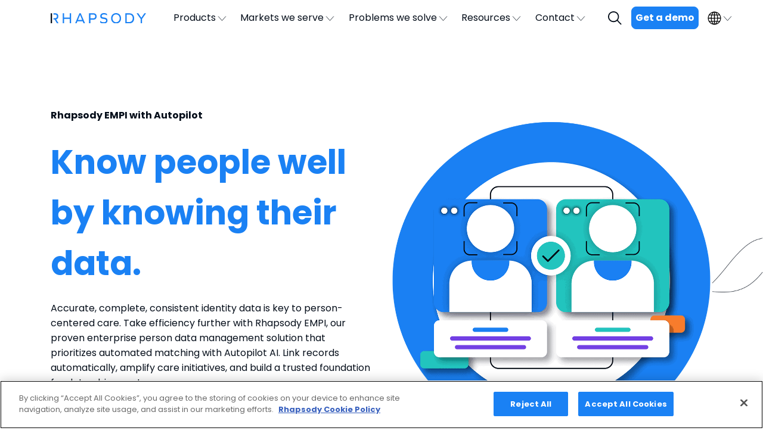

--- FILE ---
content_type: text/html; charset=UTF-8
request_url: https://rhapsody.health/solutions/empi/
body_size: 26960
content:
<!doctype html><html lang="en-US"><head><meta charset="UTF-8"><meta name="viewport" content="width=device-width, initial-scale=1"><link rel="stylesheet" media="print" onload="this.onload=null;this.media='all';" id="ao_optimized_gfonts" href="https://fonts.googleapis.com/css?family=Poppins:400,700%7CNoto+Sans+SC:400,700&amp;display=swap"><link rel="profile" href="https://gmpg.org/xfn/11"><title>Rhapsody EMPI with Autopilot - Enterprise Master Patient Index Software | Rhapsody</title><meta name="robots" content="max-snippet:-1,max-image-preview:standard,max-video-preview:-1" /><link rel="canonical" href="https://rhapsody.health/solutions/empi/" /><meta name="description" content="Rhapsody EMPI improves the accuracy of both patient and provider data by linking records across systems, giving you complete control of data." /><meta property="og:type" content="article" /><meta property="og:locale" content="en_US" /><meta property="og:site_name" content="Rhapsody" /><meta property="og:title" content="Rhapsody EMPI with Autopilot - Enterprise Master Patient Index Software" /><meta property="og:description" content="Rhapsody EMPI improves the accuracy of both patient and provider data by linking records across systems, giving you complete control of data." /><meta property="og:url" content="https://rhapsody.health/solutions/empi/" /><meta property="og:image" content="https://rhapsody.health/wp-content/uploads/2023/03/cropped-cropped-Rhapsody-1.png" /><meta property="article:published_time" content="2022-05-02T20:28:09+00:00" /><meta property="article:modified_time" content="2026-01-14T17:09:30+00:00" /><meta name="twitter:card" content="summary_large_image" /><meta name="twitter:title" content="Rhapsody EMPI with Autopilot - Enterprise Master Patient Index Software" /><meta name="twitter:description" content="Rhapsody EMPI improves the accuracy of both patient and provider data by linking records across systems, giving you complete control of data." /><meta name="twitter:image" content="https://rhapsody.health/wp-content/uploads/2023/03/cropped-cropped-Rhapsody-1.png" /> <script type="application/ld+json">{"@context":"https://schema.org","@graph":[{"@type":"WebSite","@id":"https://rhapsody.health/#/schema/WebSite","url":"https://rhapsody.health/","name":"Rhapsody","inLanguage":"en-US","potentialAction":{"@type":"SearchAction","target":{"@type":"EntryPoint","urlTemplate":"https://rhapsody.health/search/{search_term_string}/"},"query-input":"required name=search_term_string"},"publisher":{"@type":"Organization","@id":"https://rhapsody.health/#/schema/Organization","name":"Rhapsody","url":"https://rhapsody.health/","logo":{"@type":"ImageObject","url":"https://rhapsody.health/wp-content/uploads/2023/02/Rhapsody-favicon-300.png","contentUrl":"https://rhapsody.health/wp-content/uploads/2023/02/Rhapsody-favicon-300.png","width":134,"height":134,"contentSize":"1537"}}},{"@type":"WebPage","@id":"https://rhapsody.health/solutions/empi/","url":"https://rhapsody.health/solutions/empi/","name":"Rhapsody EMPI with Autopilot - Enterprise Master Patient Index Software | Rhapsody","description":"Rhapsody EMPI improves the accuracy of both patient and provider data by linking records across systems, giving you complete control of data.","inLanguage":"en-US","isPartOf":{"@id":"https://rhapsody.health/#/schema/WebSite"},"breadcrumb":{"@type":"BreadcrumbList","@id":"https://rhapsody.health/#/schema/BreadcrumbList","itemListElement":[{"@type":"ListItem","position":1,"item":"https://rhapsody.health/","name":"Rhapsody"},{"@type":"ListItem","position":2,"name":"Rhapsody EMPI with Autopilot - Enterprise Master Patient Index Software"}]},"potentialAction":{"@type":"ReadAction","target":"https://rhapsody.health/solutions/empi/"},"datePublished":"2022-05-02T20:28:09+00:00","dateModified":"2026-01-14T17:09:30+00:00"}]}</script> <link rel='dns-prefetch' href='//ajax.googleapis.com' /><link rel='dns-prefetch' href='//cdnjs.cloudflare.com' /><link rel='dns-prefetch' href='//stackpath.bootstrapcdn.com' /><link href='https://sp-ao.shortpixel.ai' rel='preconnect' /><link href='https://fonts.gstatic.com' crossorigin='anonymous' rel='preconnect' /><link rel="alternate" title="oEmbed (JSON)" type="application/json+oembed" href="https://rhapsody.health/wp-json/oembed/1.0/embed?url=https%3A%2F%2Frhapsody.health%2Fsolutions%2Fempi%2F" /><link rel="alternate" title="oEmbed (XML)" type="text/xml+oembed" href="https://rhapsody.health/wp-json/oembed/1.0/embed?url=https%3A%2F%2Frhapsody.health%2Fsolutions%2Fempi%2F&#038;format=xml" /><style id='wp-img-auto-sizes-contain-inline-css'>img:is([sizes=auto i],[sizes^="auto," i]){contain-intrinsic-size:3000px 1500px}
/*# sourceURL=wp-img-auto-sizes-contain-inline-css */</style><style id='wp-block-library-inline-css'>:root{--wp-block-synced-color:#7a00df;--wp-block-synced-color--rgb:122,0,223;--wp-bound-block-color:var(--wp-block-synced-color);--wp-editor-canvas-background:#ddd;--wp-admin-theme-color:#007cba;--wp-admin-theme-color--rgb:0,124,186;--wp-admin-theme-color-darker-10:#006ba1;--wp-admin-theme-color-darker-10--rgb:0,107,160.5;--wp-admin-theme-color-darker-20:#005a87;--wp-admin-theme-color-darker-20--rgb:0,90,135;--wp-admin-border-width-focus:2px}@media (min-resolution:192dpi){:root{--wp-admin-border-width-focus:1.5px}}.wp-element-button{cursor:pointer}:root .has-very-light-gray-background-color{background-color:#eee}:root .has-very-dark-gray-background-color{background-color:#313131}:root .has-very-light-gray-color{color:#eee}:root .has-very-dark-gray-color{color:#313131}:root .has-vivid-green-cyan-to-vivid-cyan-blue-gradient-background{background:linear-gradient(135deg,#00d084,#0693e3)}:root .has-purple-crush-gradient-background{background:linear-gradient(135deg,#34e2e4,#4721fb 50%,#ab1dfe)}:root .has-hazy-dawn-gradient-background{background:linear-gradient(135deg,#faaca8,#dad0ec)}:root .has-subdued-olive-gradient-background{background:linear-gradient(135deg,#fafae1,#67a671)}:root .has-atomic-cream-gradient-background{background:linear-gradient(135deg,#fdd79a,#004a59)}:root .has-nightshade-gradient-background{background:linear-gradient(135deg,#330968,#31cdcf)}:root .has-midnight-gradient-background{background:linear-gradient(135deg,#020381,#2874fc)}:root{--wp--preset--font-size--normal:16px;--wp--preset--font-size--huge:42px}.has-regular-font-size{font-size:1em}.has-larger-font-size{font-size:2.625em}.has-normal-font-size{font-size:var(--wp--preset--font-size--normal)}.has-huge-font-size{font-size:var(--wp--preset--font-size--huge)}.has-text-align-center{text-align:center}.has-text-align-left{text-align:left}.has-text-align-right{text-align:right}.has-fit-text{white-space:nowrap!important}#end-resizable-editor-section{display:none}.aligncenter{clear:both}.items-justified-left{justify-content:flex-start}.items-justified-center{justify-content:center}.items-justified-right{justify-content:flex-end}.items-justified-space-between{justify-content:space-between}.screen-reader-text{border:0;clip-path:inset(50%);height:1px;margin:-1px;overflow:hidden;padding:0;position:absolute;width:1px;word-wrap:normal!important}.screen-reader-text:focus{background-color:#ddd;clip-path:none;color:#444;display:block;font-size:1em;height:auto;left:5px;line-height:normal;padding:15px 23px 14px;text-decoration:none;top:5px;width:auto;z-index:100000}html :where(.has-border-color){border-style:solid}html :where([style*=border-top-color]){border-top-style:solid}html :where([style*=border-right-color]){border-right-style:solid}html :where([style*=border-bottom-color]){border-bottom-style:solid}html :where([style*=border-left-color]){border-left-style:solid}html :where([style*=border-width]){border-style:solid}html :where([style*=border-top-width]){border-top-style:solid}html :where([style*=border-right-width]){border-right-style:solid}html :where([style*=border-bottom-width]){border-bottom-style:solid}html :where([style*=border-left-width]){border-left-style:solid}html :where(img[class*=wp-image-]){height:auto;max-width:100%}:where(figure){margin:0 0 1em}html :where(.is-position-sticky){--wp-admin--admin-bar--position-offset:var(--wp-admin--admin-bar--height,0px)}@media screen and (max-width:600px){html :where(.is-position-sticky){--wp-admin--admin-bar--position-offset:0px}}

/*# sourceURL=wp-block-library-inline-css */</style><style id='wp-block-gallery-inline-css'>.blocks-gallery-grid:not(.has-nested-images),.wp-block-gallery:not(.has-nested-images){display:flex;flex-wrap:wrap;list-style-type:none;margin:0;padding:0}.blocks-gallery-grid:not(.has-nested-images) .blocks-gallery-image,.blocks-gallery-grid:not(.has-nested-images) .blocks-gallery-item,.wp-block-gallery:not(.has-nested-images) .blocks-gallery-image,.wp-block-gallery:not(.has-nested-images) .blocks-gallery-item{display:flex;flex-direction:column;flex-grow:1;justify-content:center;margin:0 1em 1em 0;position:relative;width:calc(50% - 1em)}.blocks-gallery-grid:not(.has-nested-images) .blocks-gallery-image:nth-of-type(2n),.blocks-gallery-grid:not(.has-nested-images) .blocks-gallery-item:nth-of-type(2n),.wp-block-gallery:not(.has-nested-images) .blocks-gallery-image:nth-of-type(2n),.wp-block-gallery:not(.has-nested-images) .blocks-gallery-item:nth-of-type(2n){margin-right:0}.blocks-gallery-grid:not(.has-nested-images) .blocks-gallery-image figure,.blocks-gallery-grid:not(.has-nested-images) .blocks-gallery-item figure,.wp-block-gallery:not(.has-nested-images) .blocks-gallery-image figure,.wp-block-gallery:not(.has-nested-images) .blocks-gallery-item figure{align-items:flex-end;display:flex;height:100%;justify-content:flex-start;margin:0}.blocks-gallery-grid:not(.has-nested-images) .blocks-gallery-image img,.blocks-gallery-grid:not(.has-nested-images) .blocks-gallery-item img,.wp-block-gallery:not(.has-nested-images) .blocks-gallery-image img,.wp-block-gallery:not(.has-nested-images) .blocks-gallery-item img{display:block;height:auto;max-width:100%;width:auto}.blocks-gallery-grid:not(.has-nested-images) .blocks-gallery-image figcaption,.blocks-gallery-grid:not(.has-nested-images) .blocks-gallery-item figcaption,.wp-block-gallery:not(.has-nested-images) .blocks-gallery-image figcaption,.wp-block-gallery:not(.has-nested-images) .blocks-gallery-item figcaption{background:linear-gradient(0deg,#000000b3,#0000004d 70%,#0000);bottom:0;box-sizing:border-box;color:#fff;font-size:.8em;margin:0;max-height:100%;overflow:auto;padding:3em .77em .7em;position:absolute;text-align:center;width:100%;z-index:2}.blocks-gallery-grid:not(.has-nested-images) .blocks-gallery-image figcaption img,.blocks-gallery-grid:not(.has-nested-images) .blocks-gallery-item figcaption img,.wp-block-gallery:not(.has-nested-images) .blocks-gallery-image figcaption img,.wp-block-gallery:not(.has-nested-images) .blocks-gallery-item figcaption img{display:inline}.blocks-gallery-grid:not(.has-nested-images) figcaption,.wp-block-gallery:not(.has-nested-images) figcaption{flex-grow:1}.blocks-gallery-grid:not(.has-nested-images).is-cropped .blocks-gallery-image a,.blocks-gallery-grid:not(.has-nested-images).is-cropped .blocks-gallery-image img,.blocks-gallery-grid:not(.has-nested-images).is-cropped .blocks-gallery-item a,.blocks-gallery-grid:not(.has-nested-images).is-cropped .blocks-gallery-item img,.wp-block-gallery:not(.has-nested-images).is-cropped .blocks-gallery-image a,.wp-block-gallery:not(.has-nested-images).is-cropped .blocks-gallery-image img,.wp-block-gallery:not(.has-nested-images).is-cropped .blocks-gallery-item a,.wp-block-gallery:not(.has-nested-images).is-cropped .blocks-gallery-item img{flex:1;height:100%;object-fit:cover;width:100%}.blocks-gallery-grid:not(.has-nested-images).columns-1 .blocks-gallery-image,.blocks-gallery-grid:not(.has-nested-images).columns-1 .blocks-gallery-item,.wp-block-gallery:not(.has-nested-images).columns-1 .blocks-gallery-image,.wp-block-gallery:not(.has-nested-images).columns-1 .blocks-gallery-item{margin-right:0;width:100%}@media (min-width:600px){.blocks-gallery-grid:not(.has-nested-images).columns-3 .blocks-gallery-image,.blocks-gallery-grid:not(.has-nested-images).columns-3 .blocks-gallery-item,.wp-block-gallery:not(.has-nested-images).columns-3 .blocks-gallery-image,.wp-block-gallery:not(.has-nested-images).columns-3 .blocks-gallery-item{margin-right:1em;width:calc(33.33333% - .66667em)}.blocks-gallery-grid:not(.has-nested-images).columns-4 .blocks-gallery-image,.blocks-gallery-grid:not(.has-nested-images).columns-4 .blocks-gallery-item,.wp-block-gallery:not(.has-nested-images).columns-4 .blocks-gallery-image,.wp-block-gallery:not(.has-nested-images).columns-4 .blocks-gallery-item{margin-right:1em;width:calc(25% - .75em)}.blocks-gallery-grid:not(.has-nested-images).columns-5 .blocks-gallery-image,.blocks-gallery-grid:not(.has-nested-images).columns-5 .blocks-gallery-item,.wp-block-gallery:not(.has-nested-images).columns-5 .blocks-gallery-image,.wp-block-gallery:not(.has-nested-images).columns-5 .blocks-gallery-item{margin-right:1em;width:calc(20% - .8em)}.blocks-gallery-grid:not(.has-nested-images).columns-6 .blocks-gallery-image,.blocks-gallery-grid:not(.has-nested-images).columns-6 .blocks-gallery-item,.wp-block-gallery:not(.has-nested-images).columns-6 .blocks-gallery-image,.wp-block-gallery:not(.has-nested-images).columns-6 .blocks-gallery-item{margin-right:1em;width:calc(16.66667% - .83333em)}.blocks-gallery-grid:not(.has-nested-images).columns-7 .blocks-gallery-image,.blocks-gallery-grid:not(.has-nested-images).columns-7 .blocks-gallery-item,.wp-block-gallery:not(.has-nested-images).columns-7 .blocks-gallery-image,.wp-block-gallery:not(.has-nested-images).columns-7 .blocks-gallery-item{margin-right:1em;width:calc(14.28571% - .85714em)}.blocks-gallery-grid:not(.has-nested-images).columns-8 .blocks-gallery-image,.blocks-gallery-grid:not(.has-nested-images).columns-8 .blocks-gallery-item,.wp-block-gallery:not(.has-nested-images).columns-8 .blocks-gallery-image,.wp-block-gallery:not(.has-nested-images).columns-8 .blocks-gallery-item{margin-right:1em;width:calc(12.5% - .875em)}.blocks-gallery-grid:not(.has-nested-images).columns-1 .blocks-gallery-image:nth-of-type(1n),.blocks-gallery-grid:not(.has-nested-images).columns-1 .blocks-gallery-item:nth-of-type(1n),.blocks-gallery-grid:not(.has-nested-images).columns-2 .blocks-gallery-image:nth-of-type(2n),.blocks-gallery-grid:not(.has-nested-images).columns-2 .blocks-gallery-item:nth-of-type(2n),.blocks-gallery-grid:not(.has-nested-images).columns-3 .blocks-gallery-image:nth-of-type(3n),.blocks-gallery-grid:not(.has-nested-images).columns-3 .blocks-gallery-item:nth-of-type(3n),.blocks-gallery-grid:not(.has-nested-images).columns-4 .blocks-gallery-image:nth-of-type(4n),.blocks-gallery-grid:not(.has-nested-images).columns-4 .blocks-gallery-item:nth-of-type(4n),.blocks-gallery-grid:not(.has-nested-images).columns-5 .blocks-gallery-image:nth-of-type(5n),.blocks-gallery-grid:not(.has-nested-images).columns-5 .blocks-gallery-item:nth-of-type(5n),.blocks-gallery-grid:not(.has-nested-images).columns-6 .blocks-gallery-image:nth-of-type(6n),.blocks-gallery-grid:not(.has-nested-images).columns-6 .blocks-gallery-item:nth-of-type(6n),.blocks-gallery-grid:not(.has-nested-images).columns-7 .blocks-gallery-image:nth-of-type(7n),.blocks-gallery-grid:not(.has-nested-images).columns-7 .blocks-gallery-item:nth-of-type(7n),.blocks-gallery-grid:not(.has-nested-images).columns-8 .blocks-gallery-image:nth-of-type(8n),.blocks-gallery-grid:not(.has-nested-images).columns-8 .blocks-gallery-item:nth-of-type(8n),.wp-block-gallery:not(.has-nested-images).columns-1 .blocks-gallery-image:nth-of-type(1n),.wp-block-gallery:not(.has-nested-images).columns-1 .blocks-gallery-item:nth-of-type(1n),.wp-block-gallery:not(.has-nested-images).columns-2 .blocks-gallery-image:nth-of-type(2n),.wp-block-gallery:not(.has-nested-images).columns-2 .blocks-gallery-item:nth-of-type(2n),.wp-block-gallery:not(.has-nested-images).columns-3 .blocks-gallery-image:nth-of-type(3n),.wp-block-gallery:not(.has-nested-images).columns-3 .blocks-gallery-item:nth-of-type(3n),.wp-block-gallery:not(.has-nested-images).columns-4 .blocks-gallery-image:nth-of-type(4n),.wp-block-gallery:not(.has-nested-images).columns-4 .blocks-gallery-item:nth-of-type(4n),.wp-block-gallery:not(.has-nested-images).columns-5 .blocks-gallery-image:nth-of-type(5n),.wp-block-gallery:not(.has-nested-images).columns-5 .blocks-gallery-item:nth-of-type(5n),.wp-block-gallery:not(.has-nested-images).columns-6 .blocks-gallery-image:nth-of-type(6n),.wp-block-gallery:not(.has-nested-images).columns-6 .blocks-gallery-item:nth-of-type(6n),.wp-block-gallery:not(.has-nested-images).columns-7 .blocks-gallery-image:nth-of-type(7n),.wp-block-gallery:not(.has-nested-images).columns-7 .blocks-gallery-item:nth-of-type(7n),.wp-block-gallery:not(.has-nested-images).columns-8 .blocks-gallery-image:nth-of-type(8n),.wp-block-gallery:not(.has-nested-images).columns-8 .blocks-gallery-item:nth-of-type(8n){margin-right:0}}.blocks-gallery-grid:not(.has-nested-images) .blocks-gallery-image:last-child,.blocks-gallery-grid:not(.has-nested-images) .blocks-gallery-item:last-child,.wp-block-gallery:not(.has-nested-images) .blocks-gallery-image:last-child,.wp-block-gallery:not(.has-nested-images) .blocks-gallery-item:last-child{margin-right:0}.blocks-gallery-grid:not(.has-nested-images).alignleft,.blocks-gallery-grid:not(.has-nested-images).alignright,.wp-block-gallery:not(.has-nested-images).alignleft,.wp-block-gallery:not(.has-nested-images).alignright{max-width:420px;width:100%}.blocks-gallery-grid:not(.has-nested-images).aligncenter .blocks-gallery-item figure,.wp-block-gallery:not(.has-nested-images).aligncenter .blocks-gallery-item figure{justify-content:center}.wp-block-gallery:not(.is-cropped) .blocks-gallery-item{align-self:flex-start}figure.wp-block-gallery.has-nested-images{align-items:normal}.wp-block-gallery.has-nested-images figure.wp-block-image:not(#individual-image){margin:0;width:calc(50% - var(--wp--style--unstable-gallery-gap, 16px)/2)}.wp-block-gallery.has-nested-images figure.wp-block-image{box-sizing:border-box;display:flex;flex-direction:column;flex-grow:1;justify-content:center;max-width:100%;position:relative}.wp-block-gallery.has-nested-images figure.wp-block-image>a,.wp-block-gallery.has-nested-images figure.wp-block-image>div{flex-direction:column;flex-grow:1;margin:0}.wp-block-gallery.has-nested-images figure.wp-block-image img{display:block;height:auto;max-width:100%!important;width:auto}.wp-block-gallery.has-nested-images figure.wp-block-image figcaption,.wp-block-gallery.has-nested-images figure.wp-block-image:has(figcaption):before{bottom:0;left:0;max-height:100%;position:absolute;right:0}.wp-block-gallery.has-nested-images figure.wp-block-image:has(figcaption):before{backdrop-filter:blur(3px);content:"";height:100%;-webkit-mask-image:linear-gradient(0deg,#000 20%,#0000);mask-image:linear-gradient(0deg,#000 20%,#0000);max-height:40%;pointer-events:none}.wp-block-gallery.has-nested-images figure.wp-block-image figcaption{box-sizing:border-box;color:#fff;font-size:13px;margin:0;overflow:auto;padding:1em;text-align:center;text-shadow:0 0 1.5px #000}.wp-block-gallery.has-nested-images figure.wp-block-image figcaption::-webkit-scrollbar{height:12px;width:12px}.wp-block-gallery.has-nested-images figure.wp-block-image figcaption::-webkit-scrollbar-track{background-color:initial}.wp-block-gallery.has-nested-images figure.wp-block-image figcaption::-webkit-scrollbar-thumb{background-clip:padding-box;background-color:initial;border:3px solid #0000;border-radius:8px}.wp-block-gallery.has-nested-images figure.wp-block-image figcaption:focus-within::-webkit-scrollbar-thumb,.wp-block-gallery.has-nested-images figure.wp-block-image figcaption:focus::-webkit-scrollbar-thumb,.wp-block-gallery.has-nested-images figure.wp-block-image figcaption:hover::-webkit-scrollbar-thumb{background-color:#fffc}.wp-block-gallery.has-nested-images figure.wp-block-image figcaption{scrollbar-color:#0000 #0000;scrollbar-gutter:stable both-edges;scrollbar-width:thin}.wp-block-gallery.has-nested-images figure.wp-block-image figcaption:focus,.wp-block-gallery.has-nested-images figure.wp-block-image figcaption:focus-within,.wp-block-gallery.has-nested-images figure.wp-block-image figcaption:hover{scrollbar-color:#fffc #0000}.wp-block-gallery.has-nested-images figure.wp-block-image figcaption{will-change:transform}@media (hover:none){.wp-block-gallery.has-nested-images figure.wp-block-image figcaption{scrollbar-color:#fffc #0000}}.wp-block-gallery.has-nested-images figure.wp-block-image figcaption{background:linear-gradient(0deg,#0006,#0000)}.wp-block-gallery.has-nested-images figure.wp-block-image figcaption img{display:inline}.wp-block-gallery.has-nested-images figure.wp-block-image figcaption a{color:inherit}.wp-block-gallery.has-nested-images figure.wp-block-image.has-custom-border img{box-sizing:border-box}.wp-block-gallery.has-nested-images figure.wp-block-image.has-custom-border>a,.wp-block-gallery.has-nested-images figure.wp-block-image.has-custom-border>div,.wp-block-gallery.has-nested-images figure.wp-block-image.is-style-rounded>a,.wp-block-gallery.has-nested-images figure.wp-block-image.is-style-rounded>div{flex:1 1 auto}.wp-block-gallery.has-nested-images figure.wp-block-image.has-custom-border figcaption,.wp-block-gallery.has-nested-images figure.wp-block-image.is-style-rounded figcaption{background:none;color:inherit;flex:initial;margin:0;padding:10px 10px 9px;position:relative;text-shadow:none}.wp-block-gallery.has-nested-images figure.wp-block-image.has-custom-border:before,.wp-block-gallery.has-nested-images figure.wp-block-image.is-style-rounded:before{content:none}.wp-block-gallery.has-nested-images figcaption{flex-basis:100%;flex-grow:1;text-align:center}.wp-block-gallery.has-nested-images:not(.is-cropped) figure.wp-block-image:not(#individual-image){margin-bottom:auto;margin-top:0}.wp-block-gallery.has-nested-images.is-cropped figure.wp-block-image:not(#individual-image){align-self:inherit}.wp-block-gallery.has-nested-images.is-cropped figure.wp-block-image:not(#individual-image)>a,.wp-block-gallery.has-nested-images.is-cropped figure.wp-block-image:not(#individual-image)>div:not(.components-drop-zone){display:flex}.wp-block-gallery.has-nested-images.is-cropped figure.wp-block-image:not(#individual-image) a,.wp-block-gallery.has-nested-images.is-cropped figure.wp-block-image:not(#individual-image) img{flex:1 0 0%;height:100%;object-fit:cover;width:100%}.wp-block-gallery.has-nested-images.columns-1 figure.wp-block-image:not(#individual-image){width:100%}@media (min-width:600px){.wp-block-gallery.has-nested-images.columns-3 figure.wp-block-image:not(#individual-image){width:calc(33.33333% - var(--wp--style--unstable-gallery-gap, 16px)*.66667)}.wp-block-gallery.has-nested-images.columns-4 figure.wp-block-image:not(#individual-image){width:calc(25% - var(--wp--style--unstable-gallery-gap, 16px)*.75)}.wp-block-gallery.has-nested-images.columns-5 figure.wp-block-image:not(#individual-image){width:calc(20% - var(--wp--style--unstable-gallery-gap, 16px)*.8)}.wp-block-gallery.has-nested-images.columns-6 figure.wp-block-image:not(#individual-image){width:calc(16.66667% - var(--wp--style--unstable-gallery-gap, 16px)*.83333)}.wp-block-gallery.has-nested-images.columns-7 figure.wp-block-image:not(#individual-image){width:calc(14.28571% - var(--wp--style--unstable-gallery-gap, 16px)*.85714)}.wp-block-gallery.has-nested-images.columns-8 figure.wp-block-image:not(#individual-image){width:calc(12.5% - var(--wp--style--unstable-gallery-gap, 16px)*.875)}.wp-block-gallery.has-nested-images.columns-default figure.wp-block-image:not(#individual-image){width:calc(33.33% - var(--wp--style--unstable-gallery-gap, 16px)*.66667)}.wp-block-gallery.has-nested-images.columns-default figure.wp-block-image:not(#individual-image):first-child:nth-last-child(2),.wp-block-gallery.has-nested-images.columns-default figure.wp-block-image:not(#individual-image):first-child:nth-last-child(2)~figure.wp-block-image:not(#individual-image){width:calc(50% - var(--wp--style--unstable-gallery-gap, 16px)*.5)}.wp-block-gallery.has-nested-images.columns-default figure.wp-block-image:not(#individual-image):first-child:last-child{width:100%}}.wp-block-gallery.has-nested-images.alignleft,.wp-block-gallery.has-nested-images.alignright{max-width:420px;width:100%}.wp-block-gallery.has-nested-images.aligncenter{justify-content:center}
/*# sourceURL=https://rhapsody.health/wp-includes/blocks/gallery/style.min.css */</style><style id='wp-block-gallery-theme-inline-css'>.blocks-gallery-caption{color:#555;font-size:13px;text-align:center}.is-dark-theme .blocks-gallery-caption{color:#ffffffa6}
/*# sourceURL=https://rhapsody.health/wp-includes/blocks/gallery/theme.min.css */</style><style id='wp-block-heading-inline-css'>h1:where(.wp-block-heading).has-background,h2:where(.wp-block-heading).has-background,h3:where(.wp-block-heading).has-background,h4:where(.wp-block-heading).has-background,h5:where(.wp-block-heading).has-background,h6:where(.wp-block-heading).has-background{padding:1.25em 2.375em}h1.has-text-align-left[style*=writing-mode]:where([style*=vertical-lr]),h1.has-text-align-right[style*=writing-mode]:where([style*=vertical-rl]),h2.has-text-align-left[style*=writing-mode]:where([style*=vertical-lr]),h2.has-text-align-right[style*=writing-mode]:where([style*=vertical-rl]),h3.has-text-align-left[style*=writing-mode]:where([style*=vertical-lr]),h3.has-text-align-right[style*=writing-mode]:where([style*=vertical-rl]),h4.has-text-align-left[style*=writing-mode]:where([style*=vertical-lr]),h4.has-text-align-right[style*=writing-mode]:where([style*=vertical-rl]),h5.has-text-align-left[style*=writing-mode]:where([style*=vertical-lr]),h5.has-text-align-right[style*=writing-mode]:where([style*=vertical-rl]),h6.has-text-align-left[style*=writing-mode]:where([style*=vertical-lr]),h6.has-text-align-right[style*=writing-mode]:where([style*=vertical-rl]){rotate:180deg}
/*# sourceURL=https://rhapsody.health/wp-includes/blocks/heading/style.min.css */</style><style id='wp-block-image-inline-css'>.wp-block-image>a,.wp-block-image>figure>a{display:inline-block}.wp-block-image img{box-sizing:border-box;height:auto;max-width:100%;vertical-align:bottom}@media not (prefers-reduced-motion){.wp-block-image img.hide{visibility:hidden}.wp-block-image img.show{animation:show-content-image .4s}}.wp-block-image[style*=border-radius] img,.wp-block-image[style*=border-radius]>a{border-radius:inherit}.wp-block-image.has-custom-border img{box-sizing:border-box}.wp-block-image.aligncenter{text-align:center}.wp-block-image.alignfull>a,.wp-block-image.alignwide>a{width:100%}.wp-block-image.alignfull img,.wp-block-image.alignwide img{height:auto;width:100%}.wp-block-image .aligncenter,.wp-block-image .alignleft,.wp-block-image .alignright,.wp-block-image.aligncenter,.wp-block-image.alignleft,.wp-block-image.alignright{display:table}.wp-block-image .aligncenter>figcaption,.wp-block-image .alignleft>figcaption,.wp-block-image .alignright>figcaption,.wp-block-image.aligncenter>figcaption,.wp-block-image.alignleft>figcaption,.wp-block-image.alignright>figcaption{caption-side:bottom;display:table-caption}.wp-block-image .alignleft{float:left;margin:.5em 1em .5em 0}.wp-block-image .alignright{float:right;margin:.5em 0 .5em 1em}.wp-block-image .aligncenter{margin-left:auto;margin-right:auto}.wp-block-image :where(figcaption){margin-bottom:1em;margin-top:.5em}.wp-block-image.is-style-circle-mask img{border-radius:9999px}@supports ((-webkit-mask-image:none) or (mask-image:none)) or (-webkit-mask-image:none){.wp-block-image.is-style-circle-mask img{border-radius:0;-webkit-mask-image:url('data:image/svg+xml;utf8,<svg viewBox="0 0 100 100" xmlns="http://www.w3.org/2000/svg"><circle cx="50" cy="50" r="50"/></svg>');mask-image:url('data:image/svg+xml;utf8,<svg viewBox="0 0 100 100" xmlns="http://www.w3.org/2000/svg"><circle cx="50" cy="50" r="50"/></svg>');mask-mode:alpha;-webkit-mask-position:center;mask-position:center;-webkit-mask-repeat:no-repeat;mask-repeat:no-repeat;-webkit-mask-size:contain;mask-size:contain}}:root :where(.wp-block-image.is-style-rounded img,.wp-block-image .is-style-rounded img){border-radius:9999px}.wp-block-image figure{margin:0}.wp-lightbox-container{display:flex;flex-direction:column;position:relative}.wp-lightbox-container img{cursor:zoom-in}.wp-lightbox-container img:hover+button{opacity:1}.wp-lightbox-container button{align-items:center;backdrop-filter:blur(16px) saturate(180%);background-color:#5a5a5a40;border:none;border-radius:4px;cursor:zoom-in;display:flex;height:20px;justify-content:center;opacity:0;padding:0;position:absolute;right:16px;text-align:center;top:16px;width:20px;z-index:100}@media not (prefers-reduced-motion){.wp-lightbox-container button{transition:opacity .2s ease}}.wp-lightbox-container button:focus-visible{outline:3px auto #5a5a5a40;outline:3px auto -webkit-focus-ring-color;outline-offset:3px}.wp-lightbox-container button:hover{cursor:pointer;opacity:1}.wp-lightbox-container button:focus{opacity:1}.wp-lightbox-container button:focus,.wp-lightbox-container button:hover,.wp-lightbox-container button:not(:hover):not(:active):not(.has-background){background-color:#5a5a5a40;border:none}.wp-lightbox-overlay{box-sizing:border-box;cursor:zoom-out;height:100vh;left:0;overflow:hidden;position:fixed;top:0;visibility:hidden;width:100%;z-index:100000}.wp-lightbox-overlay .close-button{align-items:center;cursor:pointer;display:flex;justify-content:center;min-height:40px;min-width:40px;padding:0;position:absolute;right:calc(env(safe-area-inset-right) + 16px);top:calc(env(safe-area-inset-top) + 16px);z-index:5000000}.wp-lightbox-overlay .close-button:focus,.wp-lightbox-overlay .close-button:hover,.wp-lightbox-overlay .close-button:not(:hover):not(:active):not(.has-background){background:none;border:none}.wp-lightbox-overlay .lightbox-image-container{height:var(--wp--lightbox-container-height);left:50%;overflow:hidden;position:absolute;top:50%;transform:translate(-50%,-50%);transform-origin:top left;width:var(--wp--lightbox-container-width);z-index:9999999999}.wp-lightbox-overlay .wp-block-image{align-items:center;box-sizing:border-box;display:flex;height:100%;justify-content:center;margin:0;position:relative;transform-origin:0 0;width:100%;z-index:3000000}.wp-lightbox-overlay .wp-block-image img{height:var(--wp--lightbox-image-height);min-height:var(--wp--lightbox-image-height);min-width:var(--wp--lightbox-image-width);width:var(--wp--lightbox-image-width)}.wp-lightbox-overlay .wp-block-image figcaption{display:none}.wp-lightbox-overlay button{background:none;border:none}.wp-lightbox-overlay .scrim{background-color:#fff;height:100%;opacity:.9;position:absolute;width:100%;z-index:2000000}.wp-lightbox-overlay.active{visibility:visible}@media not (prefers-reduced-motion){.wp-lightbox-overlay.active{animation:turn-on-visibility .25s both}.wp-lightbox-overlay.active img{animation:turn-on-visibility .35s both}.wp-lightbox-overlay.show-closing-animation:not(.active){animation:turn-off-visibility .35s both}.wp-lightbox-overlay.show-closing-animation:not(.active) img{animation:turn-off-visibility .25s both}.wp-lightbox-overlay.zoom.active{animation:none;opacity:1;visibility:visible}.wp-lightbox-overlay.zoom.active .lightbox-image-container{animation:lightbox-zoom-in .4s}.wp-lightbox-overlay.zoom.active .lightbox-image-container img{animation:none}.wp-lightbox-overlay.zoom.active .scrim{animation:turn-on-visibility .4s forwards}.wp-lightbox-overlay.zoom.show-closing-animation:not(.active){animation:none}.wp-lightbox-overlay.zoom.show-closing-animation:not(.active) .lightbox-image-container{animation:lightbox-zoom-out .4s}.wp-lightbox-overlay.zoom.show-closing-animation:not(.active) .lightbox-image-container img{animation:none}.wp-lightbox-overlay.zoom.show-closing-animation:not(.active) .scrim{animation:turn-off-visibility .4s forwards}}@keyframes show-content-image{0%{visibility:hidden}99%{visibility:hidden}to{visibility:visible}}@keyframes turn-on-visibility{0%{opacity:0}to{opacity:1}}@keyframes turn-off-visibility{0%{opacity:1;visibility:visible}99%{opacity:0;visibility:visible}to{opacity:0;visibility:hidden}}@keyframes lightbox-zoom-in{0%{transform:translate(calc((-100vw + var(--wp--lightbox-scrollbar-width))/2 + var(--wp--lightbox-initial-left-position)),calc(-50vh + var(--wp--lightbox-initial-top-position))) scale(var(--wp--lightbox-scale))}to{transform:translate(-50%,-50%) scale(1)}}@keyframes lightbox-zoom-out{0%{transform:translate(-50%,-50%) scale(1);visibility:visible}99%{visibility:visible}to{transform:translate(calc((-100vw + var(--wp--lightbox-scrollbar-width))/2 + var(--wp--lightbox-initial-left-position)),calc(-50vh + var(--wp--lightbox-initial-top-position))) scale(var(--wp--lightbox-scale));visibility:hidden}}
/*# sourceURL=https://rhapsody.health/wp-includes/blocks/image/style.min.css */</style><style id='wp-block-image-theme-inline-css'>:root :where(.wp-block-image figcaption){color:#555;font-size:13px;text-align:center}.is-dark-theme :root :where(.wp-block-image figcaption){color:#ffffffa6}.wp-block-image{margin:0 0 1em}
/*# sourceURL=https://rhapsody.health/wp-includes/blocks/image/theme.min.css */</style><style id='wp-block-group-inline-css'>.wp-block-group{box-sizing:border-box}:where(.wp-block-group.wp-block-group-is-layout-constrained){position:relative}
/*# sourceURL=https://rhapsody.health/wp-includes/blocks/group/style.min.css */</style><style id='wp-block-group-theme-inline-css'>:where(.wp-block-group.has-background){padding:1.25em 2.375em}
/*# sourceURL=https://rhapsody.health/wp-includes/blocks/group/theme.min.css */</style><style id='wp-block-paragraph-inline-css'>.is-small-text{font-size:.875em}.is-regular-text{font-size:1em}.is-large-text{font-size:2.25em}.is-larger-text{font-size:3em}.has-drop-cap:not(:focus):first-letter{float:left;font-size:8.4em;font-style:normal;font-weight:100;line-height:.68;margin:.05em .1em 0 0;text-transform:uppercase}body.rtl .has-drop-cap:not(:focus):first-letter{float:none;margin-left:.1em}p.has-drop-cap.has-background{overflow:hidden}:root :where(p.has-background){padding:1.25em 2.375em}:where(p.has-text-color:not(.has-link-color)) a{color:inherit}p.has-text-align-left[style*="writing-mode:vertical-lr"],p.has-text-align-right[style*="writing-mode:vertical-rl"]{rotate:180deg}
/*# sourceURL=https://rhapsody.health/wp-includes/blocks/paragraph/style.min.css */</style><style id='wp-block-spacer-inline-css'>.wp-block-spacer{clear:both}
/*# sourceURL=https://rhapsody.health/wp-includes/blocks/spacer/style.min.css */</style><style id='global-styles-inline-css'>:root{--wp--preset--aspect-ratio--square: 1;--wp--preset--aspect-ratio--4-3: 4/3;--wp--preset--aspect-ratio--3-4: 3/4;--wp--preset--aspect-ratio--3-2: 3/2;--wp--preset--aspect-ratio--2-3: 2/3;--wp--preset--aspect-ratio--16-9: 16/9;--wp--preset--aspect-ratio--9-16: 9/16;--wp--preset--color--black: #000000;--wp--preset--color--cyan-bluish-gray: #abb8c3;--wp--preset--color--white: #ffffff;--wp--preset--color--pale-pink: #f78da7;--wp--preset--color--vivid-red: #cf2e2e;--wp--preset--color--luminous-vivid-orange: #ff6900;--wp--preset--color--luminous-vivid-amber: #fcb900;--wp--preset--color--light-green-cyan: #7bdcb5;--wp--preset--color--vivid-green-cyan: #00d084;--wp--preset--color--pale-cyan-blue: #8ed1fc;--wp--preset--color--vivid-cyan-blue: #0693e3;--wp--preset--color--vivid-purple: #9b51e0;--wp--preset--color--dodger-blue: #1a81f4;--wp--preset--color--sea-green: #23c5bf;--wp--preset--color--blue-violet: #7340e4;--wp--preset--color--burnt-orange: #fa7e2e;--wp--preset--color--dark-grey: #7e858c;--wp--preset--color--light-grey: #e5ebf2;--wp--preset--gradient--vivid-cyan-blue-to-vivid-purple: linear-gradient(135deg,rgb(6,147,227) 0%,rgb(155,81,224) 100%);--wp--preset--gradient--light-green-cyan-to-vivid-green-cyan: linear-gradient(135deg,rgb(122,220,180) 0%,rgb(0,208,130) 100%);--wp--preset--gradient--luminous-vivid-amber-to-luminous-vivid-orange: linear-gradient(135deg,rgb(252,185,0) 0%,rgb(255,105,0) 100%);--wp--preset--gradient--luminous-vivid-orange-to-vivid-red: linear-gradient(135deg,rgb(255,105,0) 0%,rgb(207,46,46) 100%);--wp--preset--gradient--very-light-gray-to-cyan-bluish-gray: linear-gradient(135deg,rgb(238,238,238) 0%,rgb(169,184,195) 100%);--wp--preset--gradient--cool-to-warm-spectrum: linear-gradient(135deg,rgb(74,234,220) 0%,rgb(151,120,209) 20%,rgb(207,42,186) 40%,rgb(238,44,130) 60%,rgb(251,105,98) 80%,rgb(254,248,76) 100%);--wp--preset--gradient--blush-light-purple: linear-gradient(135deg,rgb(255,206,236) 0%,rgb(152,150,240) 100%);--wp--preset--gradient--blush-bordeaux: linear-gradient(135deg,rgb(254,205,165) 0%,rgb(254,45,45) 50%,rgb(107,0,62) 100%);--wp--preset--gradient--luminous-dusk: linear-gradient(135deg,rgb(255,203,112) 0%,rgb(199,81,192) 50%,rgb(65,88,208) 100%);--wp--preset--gradient--pale-ocean: linear-gradient(135deg,rgb(255,245,203) 0%,rgb(182,227,212) 50%,rgb(51,167,181) 100%);--wp--preset--gradient--electric-grass: linear-gradient(135deg,rgb(202,248,128) 0%,rgb(113,206,126) 100%);--wp--preset--gradient--midnight: linear-gradient(135deg,rgb(2,3,129) 0%,rgb(40,116,252) 100%);--wp--preset--font-size--small: 13px;--wp--preset--font-size--medium: 20px;--wp--preset--font-size--large: 36px;--wp--preset--font-size--x-large: 42px;--wp--preset--font-size--lyniate-normal: 16px;--wp--preset--font-size--lyniate-medium: 20px;--wp--preset--font-size--lyniate-large: 40px;--wp--preset--font-size--lyniate-extra-large: 56px;--wp--preset--spacing--20: 0.44rem;--wp--preset--spacing--30: 0.67rem;--wp--preset--spacing--40: 1rem;--wp--preset--spacing--50: 1.5rem;--wp--preset--spacing--60: 2.25rem;--wp--preset--spacing--70: 3.38rem;--wp--preset--spacing--80: 5.06rem;--wp--preset--shadow--natural: 6px 6px 9px rgba(0, 0, 0, 0.2);--wp--preset--shadow--deep: 12px 12px 50px rgba(0, 0, 0, 0.4);--wp--preset--shadow--sharp: 6px 6px 0px rgba(0, 0, 0, 0.2);--wp--preset--shadow--outlined: 6px 6px 0px -3px rgb(255, 255, 255), 6px 6px rgb(0, 0, 0);--wp--preset--shadow--crisp: 6px 6px 0px rgb(0, 0, 0);}:where(.is-layout-flex){gap: 0.5em;}:where(.is-layout-grid){gap: 0.5em;}body .is-layout-flex{display: flex;}.is-layout-flex{flex-wrap: wrap;align-items: center;}.is-layout-flex > :is(*, div){margin: 0;}body .is-layout-grid{display: grid;}.is-layout-grid > :is(*, div){margin: 0;}:where(.wp-block-columns.is-layout-flex){gap: 2em;}:where(.wp-block-columns.is-layout-grid){gap: 2em;}:where(.wp-block-post-template.is-layout-flex){gap: 1.25em;}:where(.wp-block-post-template.is-layout-grid){gap: 1.25em;}.has-black-color{color: var(--wp--preset--color--black) !important;}.has-cyan-bluish-gray-color{color: var(--wp--preset--color--cyan-bluish-gray) !important;}.has-white-color{color: var(--wp--preset--color--white) !important;}.has-pale-pink-color{color: var(--wp--preset--color--pale-pink) !important;}.has-vivid-red-color{color: var(--wp--preset--color--vivid-red) !important;}.has-luminous-vivid-orange-color{color: var(--wp--preset--color--luminous-vivid-orange) !important;}.has-luminous-vivid-amber-color{color: var(--wp--preset--color--luminous-vivid-amber) !important;}.has-light-green-cyan-color{color: var(--wp--preset--color--light-green-cyan) !important;}.has-vivid-green-cyan-color{color: var(--wp--preset--color--vivid-green-cyan) !important;}.has-pale-cyan-blue-color{color: var(--wp--preset--color--pale-cyan-blue) !important;}.has-vivid-cyan-blue-color{color: var(--wp--preset--color--vivid-cyan-blue) !important;}.has-vivid-purple-color{color: var(--wp--preset--color--vivid-purple) !important;}.has-black-background-color{background-color: var(--wp--preset--color--black) !important;}.has-cyan-bluish-gray-background-color{background-color: var(--wp--preset--color--cyan-bluish-gray) !important;}.has-white-background-color{background-color: var(--wp--preset--color--white) !important;}.has-pale-pink-background-color{background-color: var(--wp--preset--color--pale-pink) !important;}.has-vivid-red-background-color{background-color: var(--wp--preset--color--vivid-red) !important;}.has-luminous-vivid-orange-background-color{background-color: var(--wp--preset--color--luminous-vivid-orange) !important;}.has-luminous-vivid-amber-background-color{background-color: var(--wp--preset--color--luminous-vivid-amber) !important;}.has-light-green-cyan-background-color{background-color: var(--wp--preset--color--light-green-cyan) !important;}.has-vivid-green-cyan-background-color{background-color: var(--wp--preset--color--vivid-green-cyan) !important;}.has-pale-cyan-blue-background-color{background-color: var(--wp--preset--color--pale-cyan-blue) !important;}.has-vivid-cyan-blue-background-color{background-color: var(--wp--preset--color--vivid-cyan-blue) !important;}.has-vivid-purple-background-color{background-color: var(--wp--preset--color--vivid-purple) !important;}.has-black-border-color{border-color: var(--wp--preset--color--black) !important;}.has-cyan-bluish-gray-border-color{border-color: var(--wp--preset--color--cyan-bluish-gray) !important;}.has-white-border-color{border-color: var(--wp--preset--color--white) !important;}.has-pale-pink-border-color{border-color: var(--wp--preset--color--pale-pink) !important;}.has-vivid-red-border-color{border-color: var(--wp--preset--color--vivid-red) !important;}.has-luminous-vivid-orange-border-color{border-color: var(--wp--preset--color--luminous-vivid-orange) !important;}.has-luminous-vivid-amber-border-color{border-color: var(--wp--preset--color--luminous-vivid-amber) !important;}.has-light-green-cyan-border-color{border-color: var(--wp--preset--color--light-green-cyan) !important;}.has-vivid-green-cyan-border-color{border-color: var(--wp--preset--color--vivid-green-cyan) !important;}.has-pale-cyan-blue-border-color{border-color: var(--wp--preset--color--pale-cyan-blue) !important;}.has-vivid-cyan-blue-border-color{border-color: var(--wp--preset--color--vivid-cyan-blue) !important;}.has-vivid-purple-border-color{border-color: var(--wp--preset--color--vivid-purple) !important;}.has-vivid-cyan-blue-to-vivid-purple-gradient-background{background: var(--wp--preset--gradient--vivid-cyan-blue-to-vivid-purple) !important;}.has-light-green-cyan-to-vivid-green-cyan-gradient-background{background: var(--wp--preset--gradient--light-green-cyan-to-vivid-green-cyan) !important;}.has-luminous-vivid-amber-to-luminous-vivid-orange-gradient-background{background: var(--wp--preset--gradient--luminous-vivid-amber-to-luminous-vivid-orange) !important;}.has-luminous-vivid-orange-to-vivid-red-gradient-background{background: var(--wp--preset--gradient--luminous-vivid-orange-to-vivid-red) !important;}.has-very-light-gray-to-cyan-bluish-gray-gradient-background{background: var(--wp--preset--gradient--very-light-gray-to-cyan-bluish-gray) !important;}.has-cool-to-warm-spectrum-gradient-background{background: var(--wp--preset--gradient--cool-to-warm-spectrum) !important;}.has-blush-light-purple-gradient-background{background: var(--wp--preset--gradient--blush-light-purple) !important;}.has-blush-bordeaux-gradient-background{background: var(--wp--preset--gradient--blush-bordeaux) !important;}.has-luminous-dusk-gradient-background{background: var(--wp--preset--gradient--luminous-dusk) !important;}.has-pale-ocean-gradient-background{background: var(--wp--preset--gradient--pale-ocean) !important;}.has-electric-grass-gradient-background{background: var(--wp--preset--gradient--electric-grass) !important;}.has-midnight-gradient-background{background: var(--wp--preset--gradient--midnight) !important;}.has-small-font-size{font-size: var(--wp--preset--font-size--small) !important;}.has-medium-font-size{font-size: var(--wp--preset--font-size--medium) !important;}.has-large-font-size{font-size: var(--wp--preset--font-size--large) !important;}.has-x-large-font-size{font-size: var(--wp--preset--font-size--x-large) !important;}
/*# sourceURL=global-styles-inline-css */</style><style id='core-block-supports-inline-css'>.wp-container-core-group-is-layout-94bc23d7{flex-wrap:nowrap;justify-content:center;}.wp-elements-fca6d05a896466b91b93434151baaab3 a:where(:not(.wp-element-button)){color:var(--wp--preset--color--dodger-blue);}.wp-block-gallery.wp-block-gallery-1{--wp--style--unstable-gallery-gap:var( --wp--style--gallery-gap-default, var( --gallery-block--gutter-size, var( --wp--style--block-gap, 0.5em ) ) );gap:var( --wp--style--gallery-gap-default, var( --gallery-block--gutter-size, var( --wp--style--block-gap, 0.5em ) ) );}
/*# sourceURL=core-block-supports-inline-css */</style><style id='classic-theme-styles-inline-css'>/*! This file is auto-generated */
.wp-block-button__link{color:#fff;background-color:#32373c;border-radius:9999px;box-shadow:none;text-decoration:none;padding:calc(.667em + 2px) calc(1.333em + 2px);font-size:1.125em}.wp-block-file__button{background:#32373c;color:#fff;text-decoration:none}
/*# sourceURL=/wp-includes/css/classic-themes.min.css */</style><link rel='stylesheet' id='bootstrap-css' href='https://stackpath.bootstrapcdn.com/bootstrap/4.3.1/css/bootstrap.min.css' media='all' /><link rel='stylesheet' id='lyniate-style-css' href='https://rhapsody.health/wp-content/uploads/autoptimize/css/autoptimize_single_fd43ad85efac57a59968beade5e1f664.css' media='all' /><link rel='stylesheet' id='print-style-css' href='https://rhapsody.health/wp-content/uploads/autoptimize/css/autoptimize_single_17cf8cada535d381310cab7ada858a33.css' media='print' /><link rel='stylesheet' id='slick-carousel-css-css' href='https://cdnjs.cloudflare.com/ajax/libs/slick-carousel/1.8.1/slick.css' media='all' /><link rel='stylesheet' id='lazyload-video-css-css' href='https://rhapsody.health/wp-content/uploads/autoptimize/css/autoptimize_single_38629538949c9bb629712b40de31c2e4.css' media='all' /><style id='lazyload-video-css-inline-css'>.entry-content a.lazy-load-youtube, a.lazy-load-youtube, .lazy-load-vimeo{ background-size: cover; }.lazy-load-div { background: url(https://sp-ao.shortpixel.ai/client/to_webp,q_glossy,ret_img/https://rhapsody.health/wp-content/plugins/lazy-load-for-videos//public/play-y-red.png) center center no-repeat; }
/*# sourceURL=lazyload-video-css-inline-css */</style> <script src="https://rhapsody.health/wp-includes/js/jquery/jquery.min.js" id="jquery-core-js"></script> <script src="https://rhapsody.health/wp-includes/js/jquery/jquery-migrate.min.js" id="jquery-migrate-js"></script> <link rel="https://api.w.org/" href="https://rhapsody.health/wp-json/" /><link rel="alternate" title="JSON" type="application/json" href="https://rhapsody.health/wp-json/wp/v2/products/11597" /> <script>(function(w,d,s,l,i){w[l]=w[l]||[];w[l].push({'gtm.start':
new Date().getTime(),event:'gtm.js'});var f=d.getElementsByTagName(s)[0],
j=d.createElement(s),dl=l!='dataLayer'?'&l='+l:'';j.async=true;j.src=
'https://www.googletagmanager.com/gtm.js?id='+i+dl;f.parentNode.insertBefore(j,f);
})(window,document,'script','dataLayer','GTM-KV8PXV2');</script>    <script src="https://cookie-cdn.cookiepro.com/scripttemplates/otSDKStub.js"  type="text/javascript" charset="UTF-8" data-domain-script="aeda6636-584b-492d-9d0a-eac44e8de754" ></script> <script type="text/javascript">function OptanonWrapper() { }</script>  <script type="text/javascript">(function(c,l,a,r,i,t,y){
					c[a]=c[a]||function(){(c[a].q=c[a].q||[]).push(arguments)};t=l.createElement(r);t.async=1;
					t.src="https://www.clarity.ms/tag/"+i+"?ref=wordpress";y=l.getElementsByTagName(r)[0];y.parentNode.insertBefore(t,y);
				})(window, document, "clarity", "script", "q6t13u0bfo");</script> <style class="wpcode-css-snippet">.rhapsody-empi-demo .testimonials__logos {
    margin-bottom: 70px;
    margin-top: 30px;
}</style><style class="wpcode-css-snippet">.main-navigation ul ul li.hide-heading > a {
    display: none;
}</style><style class="wpcode-css-snippet">.how-it-works-envoy .how-it-works__list ol li::marker {
Color:#fff;
}

.envoy-page-logos .wp-block-gallery.is-layout-flex > .wp-block-image img {
    height: auto;
    display: block; 
		max-width: 225px !important;
}

.envoy-monogram-logo {
	margin: 0 auto !important;
}
  @media only screen and (max-width: 991px) {
.envoy-compare .info-block__content-text {
       padding: 20px 45px 20px 20px;
}
}

.icon-stats__items {
	border-top: none;
	border-bottom: none;
	padding: 10px 0;
}

.icon-stats__items .item:first-child, .icon-stats__items .item:last-child {
    padding-right: 15px;
}</style><style class="wpcode-css-snippet">.hide-bttn-in-block a.bttn {
	display: none;
}</style><style class="wpcode-css-snippet">.autopilot-no-cta a {
	display: none;
}

.hide-block {
	display:none;
}</style><link rel="icon" href="https://sp-ao.shortpixel.ai/client/to_webp,q_glossy,ret_img,w_32,h_32/https://rhapsody.health/wp-content/uploads/2023/02/Rhapsody-favicon-300.png" sizes="32x32" /><link rel="icon" href="https://sp-ao.shortpixel.ai/client/to_webp,q_glossy,ret_img,w_192,h_192/https://rhapsody.health/wp-content/uploads/2023/02/Rhapsody-favicon-300.png" sizes="192x192" /><link rel="apple-touch-icon" href="https://sp-ao.shortpixel.ai/client/to_webp,q_glossy,ret_img,w_180,h_180/https://rhapsody.health/wp-content/uploads/2023/02/Rhapsody-favicon-300.png" /><meta name="msapplication-TileImage" content="https://rhapsody.health/wp-content/uploads/2023/02/Rhapsody-favicon-300.png" /><style id="wp-custom-css">#form-snippet {
	background: #e5ebf2;
	padding: 10px;
	border-radius: 15px;
	position: sticky
}
@media (min-width: 768px) {
	#form-snippet {
		position: sticky;
		top: 100px;
		scroll-margin-top: 100px;
	}
}
body.single-resources .single-post__terms {
	display: none;
}

.table-overscroll {
	overflow-x: auto;
	max-width: 100%;
}
.table-overscroll > table {
	min-width: 600px;
}

table.blue-headers th {
	color: white;
	background: #1a81f4;
}
table.blue-headers th,
table.blue-headers td {
	padding: 6px 12px;
	line-height: 1.25;
	vertical-align: top;
	border: 1px solid #1a81f4;
	font-size: 14px;
}

/* New styles header - june 19, 2025 */

@media only screen and (max-width: 990px) {
    .site-header {
        position: sticky;
    }
	  main {
 			margin-top: 0 !important;
		}
	  .site-header__ss-menu-row--active {
			min-height: unset !important;
		}
	 .site-header__ss-menu .main-navigation{
      height: auto !important;
    }
	
	body.small-screen{
	 height: unset;
		overflow:hidden;
	}
	body.small-screen #page {
		height: unset;
		overflow: auto;
	}
			body.small-screen .site-header.has-banner {
		height: 100%;
		position: fixed;
		}
	.site-header__ss-menu-row--active{
overflow-y: auto;
}
	#header-search--ss .search-form form, #header-search .search-form form{
		padding: 4px 10px;
	}
	#header-search--ss.search-active, #header-search.search-active {
	top: 0;
	}
}
.main-navigation ul li ul.sub-menu, .main-navigation ul li ul.sub-menu * {
    -webkit-transform: unset;
}

.answer {
	font-weight: 400;
}

.wp-block-faq-block-for-gutenberg-faq {
	border-radius: 10px;
	font-family: "Poppins", "Noto Sans SC";
}</style></head><body class="wp-singular products-template-default single single-products postid-11597 wp-custom-logo wp-embed-responsive wp-theme-lyniate"> <noscript><iframe src="https://www.googletagmanager.com/ns.html?id=GTM-KV8PXV2"
height="0" width="0" style="display:none;visibility:hidden"></iframe></noscript><header id="masthead" class="site-header "><div class="site-header__wrapper"> <button class="hamburger-nav"><div class="hamburger-nav__menu-icon"><div class="hamburger-nav__menu-icon__middle"></div></div> </button><div class="container"><div class="site-header__ls"><div class="row align-items-center"><div class="col-12 col-lg-2"><div class="site-logo"> <a href="/"> <img decoding="async" class="img-fluid lazy-load-off"
 src="https://rhapsody.health/wp-content/themes/lyniate/assets/images/navi_logo_black.svg"
 alt="Rhapsody site logo"> </a></div></div><div class="col-lg-8 h-100"><nav id="site-navigation" class="main-navigation"><div class="menu-primary-navigation-container"><ul id="menu-primary-navigation" class="menu"><li id="menu-item-899" class="menu-item menu-item-type-custom menu-item-object-custom current-menu-ancestor menu-item-has-children menu-item-899"><a href="#">Products</a><ul class="sub-menu"><li id="menu-item-20843" class="menu-item menu-item-type-custom menu-item-object-custom current-menu-ancestor menu-item-has-children menu-item-20843"><a href="#">Products</a><ul class="sub-menu"><li id="menu-item-15574" class="menu-item menu-item-type-custom menu-item-object-custom current-menu-ancestor menu-item-has-children menu-item-15574"><a href="https://rhapsody.health/solutions/digital-health-enablement-platform/">Digital health enablement platform</a><ul class="sub-menu"><li id="menu-item-889" class="menu-item menu-item-type-custom menu-item-object-custom current-menu-ancestor current-menu-parent menu-item-has-children menu-item-889"><a href="#"><b>Integration</b></a><ul class="sub-menu"><li id="menu-item-20858" class="menu-item menu-item-type-custom menu-item-object-custom menu-item-20858"><a href="https://rhapsody.health/solutions/corepoint/">Corepoint for analysts</a></li><li id="menu-item-20859" class="menu-item menu-item-type-custom menu-item-object-custom menu-item-20859"><a href="https://rhapsody.health/solutions/rhapsody/">Rhapsody for developers</a></li><li id="menu-item-20860" class="menu-item menu-item-type-custom menu-item-object-custom menu-item-20860"><a href="/solutions/envoy-automated-integrations">Envoy automated integrations</a></li><li id="menu-item-24221" class="menu-item menu-item-type-custom menu-item-object-custom menu-item-24221"><a href="/solutions/image-director/">DICOM automated integrations</a></li><li id="menu-item-24775" class="menu-item menu-item-type-custom menu-item-object-custom menu-item-24775"><a href="https://rhapsody.health/solutions/api-guardian/">API Guardian</a></li><li id="menu-item-15572" class="menu-item menu-item-type-custom menu-item-object-custom menu-item-15572"><a href="#"><b>Identity</b></a></li><li id="menu-item-20861" class="menu-item menu-item-type-custom menu-item-object-custom current-menu-item menu-item-20861"><a href="https://rhapsody.health/solutions/empi/" aria-current="page">EMPI</a></li><li id="menu-item-20864" class="menu-item menu-item-type-custom menu-item-object-custom menu-item-20864"><a href="#"><b>Semantic</b></a></li><li id="menu-item-20862" class="menu-item menu-item-type-custom menu-item-object-custom menu-item-20862"><a href="https://rhapsody.health/solutions/terminology-management/">Semantic terminology management</a></li><li id="menu-item-20931" class="menu-item menu-item-type-custom menu-item-object-custom menu-item-20931"><a href="#"><b>Services</b></a></li><li id="menu-item-7468" class="menu-item menu-item-type-post_type menu-item-object-products menu-item-7468"><a href="https://rhapsody.health/solutions/professional-services/">Professional services</a></li><li id="menu-item-7477" class="menu-item menu-item-type-post_type menu-item-object-page menu-item-7477"><a href="https://rhapsody.health/education/">Education</a></li></ul></li></ul></li></ul></li></ul></li><li id="menu-item-20844" class="menu-item menu-item-type-custom menu-item-object-custom menu-item-has-children menu-item-20844"><a href="#">Markets we serve</a><ul class="sub-menu"><li id="menu-item-20845" class="menu-item menu-item-type-custom menu-item-object-custom menu-item-has-children menu-item-20845"><a href="#">Markets we serve</a><ul class="sub-menu"><li id="menu-item-23985" class="hide-heading menu-item menu-item-type-custom menu-item-object-custom menu-item-has-children menu-item-23985"><a href="#">Column</a><ul class="sub-menu"><li id="menu-item-23934" class="menu-item menu-item-type-custom menu-item-object-custom menu-item-23934"><a href="/markets/payers/"><b>Payers</b></a></li><li id="menu-item-14727" class="menu-item menu-item-type-custom menu-item-object-custom menu-item-has-children menu-item-14727"><a href="#"><b>Providers</b></a><ul class="sub-menu"><li id="menu-item-7489" class="menu-item menu-item-type-post_type menu-item-object-markets menu-item-7489"><a href="https://rhapsody.health/markets/ambulatory-clinics/">Ambulatory clinics</a></li><li id="menu-item-21691" class="menu-item menu-item-type-post_type menu-item-object-markets menu-item-21691"><a href="https://rhapsody.health/markets/community-hospitals/">Community hospitals</a></li><li id="menu-item-7495" class="menu-item menu-item-type-post_type menu-item-object-markets menu-item-7495"><a href="https://rhapsody.health/markets/health-systems/">Health systems</a></li><li id="menu-item-7491" class="menu-item menu-item-type-post_type menu-item-object-markets menu-item-7491"><a href="https://rhapsody.health/markets/radiology/">Imaging centers</a></li><li id="menu-item-7490" class="menu-item menu-item-type-post_type menu-item-object-markets menu-item-7490"><a href="https://rhapsody.health/markets/laboratory/">Labs</a></li></ul></li></ul></li><li id="menu-item-23932" class="hide-heading menu-item menu-item-type-custom menu-item-object-custom menu-item-has-children menu-item-23932"><a href="#">Column</a><ul class="sub-menu"><li id="menu-item-20846" class="menu-item menu-item-type-custom menu-item-object-custom menu-item-has-children menu-item-20846"><a href="#"><b>Health tech</b></a><ul class="sub-menu"><li id="menu-item-20847" class="menu-item menu-item-type-custom menu-item-object-custom menu-item-20847"><a href="/markets/digital-health-health-technology-solutions/">Enterprise</a></li><li id="menu-item-20848" class="menu-item menu-item-type-custom menu-item-object-custom menu-item-20848"><a href="/markets/health-tech-growth/">Growth</a></li><li id="menu-item-20849" class="menu-item menu-item-type-custom menu-item-object-custom menu-item-20849"><a href="/markets/health-tech-ai/">AI</a></li></ul></li><li id="menu-item-14728" class="menu-item menu-item-type-custom menu-item-object-custom menu-item-has-children menu-item-14728"><a href="#"><b>Public health</b></a><ul class="sub-menu"><li id="menu-item-7492" class="menu-item menu-item-type-post_type menu-item-object-markets menu-item-7492"><a href="https://rhapsody.health/markets/public-health/">Agencies</a></li><li id="menu-item-14707" class="menu-item menu-item-type-post_type menu-item-object-markets menu-item-14707"><a href="https://rhapsody.health/markets/health-information-exchanges/">HIEs</a></li></ul></li></ul></li></ul></li></ul></li><li id="menu-item-883" class="menu-item menu-item-type-custom menu-item-object-custom menu-item-has-children menu-item-883"><a href="#">Problems we solve</a><ul class="sub-menu"><li id="menu-item-905" class="unclickable menu-item menu-item-type-custom menu-item-object-custom menu-item-has-children menu-item-905"><a href="#">Problems we solve</a><ul class="sub-menu"><li id="menu-item-922" class="hide-heading menu-item menu-item-type-custom menu-item-object-custom menu-item-has-children menu-item-922"><a href="#">Hidden Heading</a><ul class="sub-menu"><li id="menu-item-20850" class="menu-item menu-item-type-custom menu-item-object-custom menu-item-20850"><a href="https://rhapsody.health/use-cases/connect-any-system-healthcare-api-and-hl7-integration/">Connect healthcare, any standard (API, FHIR, HL7)</a></li><li id="menu-item-20851" class="menu-item menu-item-type-custom menu-item-object-custom menu-item-20851"><a href="https://rhapsody.health/solutions/digital-health-enablement-platform/">Interoperability</a></li><li id="menu-item-20852" class="menu-item menu-item-type-custom menu-item-object-custom menu-item-20852"><a href="https://rhapsody.health/use-cases/moving-healthcare-integrations-to-the-cloud/">Move to the cloud</a></li><li id="menu-item-20854" class="menu-item menu-item-type-custom menu-item-object-custom menu-item-20854"><a href="https://rhapsody.health/solutions/digital-health-enablement-platform/">Digital health enablement</a></li><li id="menu-item-20855" class="menu-item menu-item-type-custom menu-item-object-custom menu-item-20855"><a href="https://rhapsody.health/use-cases/ehr-integration/">Integrate with EHRs</a></li><li id="menu-item-20856" class="menu-item menu-item-type-custom menu-item-object-custom menu-item-20856"><a href="https://rhapsody.health/resources/scale-smarter-faster-easier/">Scalable growth</a></li><li id="menu-item-24277" class="menu-item menu-item-type-custom menu-item-object-custom menu-item-24277"><a href="https://rhapsody.health/epic-ready-provider-trusted/">Epic migration support</a></li></ul></li></ul></li></ul></li><li id="menu-item-921" class="menu-item menu-item-type-custom menu-item-object-custom menu-item-has-children menu-item-921"><a href="#">Resources</a><ul class="sub-menu"><li id="menu-item-1093" class="menu-item menu-item-type-post_type_archive menu-item-object-resources menu-item-has-children menu-item-1093"><a href="https://rhapsody.health/resources/">Resources</a><ul class="sub-menu"><li id="menu-item-20838" class="menu-item menu-item-type-custom menu-item-object-custom menu-item-has-children menu-item-20838"><a href="#"><b>Discover</b></a><ul class="sub-menu"><li id="menu-item-22140" class="menu-item menu-item-type-custom menu-item-object-custom menu-item-22140"><a href="https://rhapsody.health/resources?typs=82">Best practices and guides</a></li><li id="menu-item-22141" class="menu-item menu-item-type-custom menu-item-object-custom menu-item-22141"><a href="https://rhapsody.health/resources?typs=185">Blog</a></li><li id="menu-item-22142" class="menu-item menu-item-type-custom menu-item-object-custom menu-item-22142"><a href="https://rhapsody.health/resources?typs=3">Customer stories</a></li><li id="menu-item-22143" class="menu-item menu-item-type-custom menu-item-object-custom menu-item-22143"><a href="https://rhapsody.health/resources?typs=86">Product brochures</a></li><li id="menu-item-22144" class="menu-item menu-item-type-custom menu-item-object-custom menu-item-22144"><a href="https://rhapsody.health/resources?typs=16">White papers</a></li><li id="menu-item-22145" class="menu-item menu-item-type-custom menu-item-object-custom menu-item-22145"><a href="https://rhapsody.health/resources?typs=19">Videos</a></li></ul></li><li id="menu-item-20839" class="menu-item menu-item-type-custom menu-item-object-custom menu-item-has-children menu-item-20839"><a href="#"><b>Discuss</b></a><ul class="sub-menu"><li id="menu-item-22146" class="menu-item menu-item-type-custom menu-item-object-custom menu-item-22146"><a href="https://rhapsody.health/resources?typs=18&#038;refresh=1">Events</a></li><li id="menu-item-22147" class="menu-item menu-item-type-custom menu-item-object-custom menu-item-22147"><a href="https://rhapsody.health/resources?typs=114">Webinars</a></li></ul></li><li id="menu-item-20840" class="menu-item menu-item-type-custom menu-item-object-custom menu-item-has-children menu-item-20840"><a href="#"><b>Rhapsody</b></a><ul class="sub-menu"><li id="menu-item-20841" class="menu-item menu-item-type-post_type menu-item-object-page menu-item-20841"><a href="https://rhapsody.health/about-us/">About us</a></li><li id="menu-item-24166" class="menu-item menu-item-type-custom menu-item-object-custom menu-item-24166"><a href="/rhapsody-vs-other-healthcare-interoperability-solutions/">How we compare</a></li><li id="menu-item-20842" class="menu-item menu-item-type-post_type menu-item-object-page menu-item-20842"><a href="https://rhapsody.health/careers/">Careers</a></li><li id="menu-item-20488" class="menu-item menu-item-type-custom menu-item-object-custom menu-item-20488"><a href="https://rhapsody.health/in-the-news/">In the news</a></li><li id="menu-item-7213" class="menu-item menu-item-type-post_type menu-item-object-page menu-item-7213"><a href="https://rhapsody.health/partners/">Partners</a></li><li id="menu-item-22148" class="menu-item menu-item-type-custom menu-item-object-custom menu-item-22148"><a href="https://rhapsody.health/resources?typs=184">Press releases</a></li></ul></li></ul></li></ul></li><li id="menu-item-23503" class="menu-item-type-contact menu-item menu-item-type-custom menu-item-object-custom menu-item-has-children menu-item-23503"><a href="#">Contact</a><ul class="sub-menu"><li id="menu-item-23504" class="menu-item menu-item-type-custom menu-item-object-custom menu-item-has-children menu-item-23504"><a href="#"><b>Contact</b></a><ul class="sub-menu"><li id="menu-item-23505" class="hide-heading menu-item menu-item-type-custom menu-item-object-custom menu-item-has-children menu-item-23505"><a href="#">Hidden Heading</a><ul class="sub-menu"><li id="menu-item-23506" class="menu-item menu-item-type-post_type menu-item-object-page menu-item-23506"><a href="https://rhapsody.health/contact/">Get in touch</a></li><li id="menu-item-887" class="menu-item menu-item-type-post_type menu-item-object-page menu-item-887"><a href="https://rhapsody.health/support/">Solutions support</a></li><li id="menu-item-23507" class="hide-social menu-item menu-item-type-custom menu-item-object-custom menu-item-23507"><a href="#">Social Media Items</a><ul class="social-nav"><li><a rel="noreferrer" target="_blank" href="https://www.linkedin.com/company/rhapsodyhealth"><img decoding="async" loading="eager" class="img-fluid" src="https://rhapsody.health/wp-content/uploads/2021/08/footer_icon_linkedin.svg" alt="LinkedIn icon" /></a></li><li><a rel="noreferrer" target="_blank" href="https://twitter.com/rhapsodyhealth"><img decoding="async" loading="eager" class="img-fluid" src="https://sp-ao.shortpixel.ai/client/to_webp,q_glossy,ret_img/https://rhapsody.health/wp-content/uploads/2023/09/twitter-x-logo-26x26-1.png" alt="Twitter icon" /></a></li><li><a rel="noreferrer" target="_blank" href="https://www.youtube.com/@rhapsodyhealth"><img decoding="async" loading="eager" class="img-fluid" src="https://rhapsody.health/wp-content/uploads/2021/08/footer_icon_youtube.svg" alt="YouTube icon" /></a></li><li><a rel="noreferrer" target="_blank" href="https://www.facebook.com/rhapsodyhealth"><img decoding="async" loading="eager" class="img-fluid" src="https://rhapsody.health/wp-content/uploads/2021/08/footer_icon_facebook.svg" alt="Facebook icon" /></a></li><li><a rel="noreferrer" target="_blank" href="https://www.instagram.com/rhapsodyhealth"><img decoding="async" loading="eager" class="img-fluid" src="https://rhapsody.health/wp-content/uploads/2021/08/footer_icon_instagram.svg" alt="Instagram icon" /></a></li></ul></li></ul></li></ul></li></ul></li></ul></div></nav><div id="header-search"><div class="search-form"><form role="search" action="https://rhapsody.health/" method="get" id="searchform"> <button type="Submit" aria-label="Search submit" class="search-submit"> <noscript><img decoding="async" src="https://rhapsody.health/wp-content/themes/lyniate/assets/icons/navi_search_black.svg"
 alt="Search" /></noscript><img decoding="async" class="lazyload" src='data:image/svg+xml,%3Csvg%20xmlns=%22http://www.w3.org/2000/svg%22%20viewBox=%220%200%20210%20140%22%3E%3C/svg%3E' data-src="https://rhapsody.health/wp-content/themes/lyniate/assets/icons/navi_search_black.svg"
 alt="Search" /> </button> <input id="header-search-template-input" placeholder="Search" aria-label="Site search"
 type="text" accept="" name="s"
 value=""> <button aria-label="Search cancel" id="header-search-cancel"> <noscript><img decoding="async" src="https://rhapsody.health/wp-content/themes/lyniate/assets/icons/about_icon_close.svg"
 alt="Search" /></noscript><img decoding="async" class="lazyload" src='data:image/svg+xml,%3Csvg%20xmlns=%22http://www.w3.org/2000/svg%22%20viewBox=%220%200%20210%20140%22%3E%3C/svg%3E' data-src="https://rhapsody.health/wp-content/themes/lyniate/assets/icons/about_icon_close.svg"
 alt="Search" /> </button></form></div></div></div><div class="col-lg-2 nav-bttn-col"><div class="button-nav-box"><div id="search-navigation" class="site-search"><div class="site-search-icon"> <a id="header-search-icon" alt="site search" aria-label="open search field"
 href="#">Search</a></div></div><nav id="button-navigation" class="main-navigation button-nav"><div class="menu-header-button-nav-container"><ul id="menu-header-button-nav" class="menu"><li id="menu-item-8027" class="nav-bttn menu-item menu-item-type-post_type menu-item-object-page menu-item-8027"><a href="https://rhapsody.health/get-a-demo/">Get a demo</a></li></ul></div></nav><div id="lang-navigation" class="main-navigation lang-nav"><div class="menu-language-navigations-container"><ul id="menu-language-navigations" class="menu"><li id="menu-item-952" class="language-icon menu-item menu-item-type-custom menu-item-object-custom menu-item-has-children menu-item-952"><a href="#">Change your language</a><ul class="sub-menu"><li id="menu-item-953" class="menu-item menu-item-type-custom menu-item-object-custom menu-item-has-children menu-item-953"><a href="#">Languages</a><ul class="sub-menu"><li id="menu-item-9540" class="menu-item menu-item-type-post_type menu-item-object-page menu-item-home menu-item-9540"><a href="https://rhapsody.health/">English (United States)</a></li><li id="menu-item-9539" class="menu-item menu-item-type-post_type menu-item-object-page menu-item-9539"><a href="https://rhapsody.health/home-deutsch/">Deutsch (Deutschland)</a></li><li id="menu-item-10013" class="menu-item menu-item-type-post_type menu-item-object-page menu-item-10013"><a href="https://rhapsody.health/home-chinese/">中文 (中国)</a></li></ul></li></ul></li></ul></div></div></div></div></div></div><div class="site-header__ss"><div class="row site-header__buttons align-items-center"><div class="col-3"></div><div class="col-6"><div class="site-logo"> <a href="https://rhapsody.health/"> <noscript><img decoding="async" class="img-fluid"
 src="https://rhapsody.health/wp-content/themes/lyniate/assets/images/navi_logo_black.svg"
 alt="Rhapsody site logo"></noscript><img decoding="async" class="lazyload img-fluid"
 src='data:image/svg+xml,%3Csvg%20xmlns=%22http://www.w3.org/2000/svg%22%20viewBox=%220%200%20210%20140%22%3E%3C/svg%3E' data-src="https://rhapsody.health/wp-content/themes/lyniate/assets/images/navi_logo_black.svg"
 alt="Rhapsody site logo"> </a></div></div><div class="col-3"><div class="button-nav-box"><div id="search-navigation" class="site-search"><div class="site-search-icon"> <a id="header-search-icon--ss" alt="site search" aria-label="open search field"
 href="#"></a></div></div></div></div></div><div class="row site-header__ss-menu-row"><div class="col-12"><div class="site-header__ss-menu"><nav id="site-navigation" class="main-navigation"><div class="menu-primary-navigation-container"><ul id="menu-primary-navigation-1" class="menu"><li class="menu-item menu-item-type-custom menu-item-object-custom current-menu-ancestor menu-item-has-children menu-item-899"><a href="#">Products</a><ul class="sub-menu"><li class="menu-item menu-item-type-custom menu-item-object-custom current-menu-ancestor menu-item-has-children menu-item-20843"><a href="#">Products</a><ul class="sub-menu"><li class="menu-item menu-item-type-custom menu-item-object-custom current-menu-ancestor menu-item-has-children menu-item-15574"><a href="https://rhapsody.health/solutions/digital-health-enablement-platform/">Digital health enablement platform</a><ul class="sub-menu"><li class="menu-item menu-item-type-custom menu-item-object-custom current-menu-ancestor current-menu-parent menu-item-has-children menu-item-889"><a href="#"><b>Integration</b></a><ul class="sub-menu"><li class="menu-item menu-item-type-custom menu-item-object-custom menu-item-20858"><a href="https://rhapsody.health/solutions/corepoint/">Corepoint for analysts</a></li><li class="menu-item menu-item-type-custom menu-item-object-custom menu-item-20859"><a href="https://rhapsody.health/solutions/rhapsody/">Rhapsody for developers</a></li><li class="menu-item menu-item-type-custom menu-item-object-custom menu-item-20860"><a href="/solutions/envoy-automated-integrations">Envoy automated integrations</a></li><li class="menu-item menu-item-type-custom menu-item-object-custom menu-item-24221"><a href="/solutions/image-director/">DICOM automated integrations</a></li><li class="menu-item menu-item-type-custom menu-item-object-custom menu-item-24775"><a href="https://rhapsody.health/solutions/api-guardian/">API Guardian</a></li><li class="menu-item menu-item-type-custom menu-item-object-custom menu-item-15572"><a href="#"><b>Identity</b></a></li><li class="menu-item menu-item-type-custom menu-item-object-custom current-menu-item menu-item-20861"><a href="https://rhapsody.health/solutions/empi/" aria-current="page">EMPI</a></li><li class="menu-item menu-item-type-custom menu-item-object-custom menu-item-20864"><a href="#"><b>Semantic</b></a></li><li class="menu-item menu-item-type-custom menu-item-object-custom menu-item-20862"><a href="https://rhapsody.health/solutions/terminology-management/">Semantic terminology management</a></li><li class="menu-item menu-item-type-custom menu-item-object-custom menu-item-20931"><a href="#"><b>Services</b></a></li><li class="menu-item menu-item-type-post_type menu-item-object-products menu-item-7468"><a href="https://rhapsody.health/solutions/professional-services/">Professional services</a></li><li class="menu-item menu-item-type-post_type menu-item-object-page menu-item-7477"><a href="https://rhapsody.health/education/">Education</a></li></ul></li></ul></li></ul></li></ul></li><li class="menu-item menu-item-type-custom menu-item-object-custom menu-item-has-children menu-item-20844"><a href="#">Markets we serve</a><ul class="sub-menu"><li class="menu-item menu-item-type-custom menu-item-object-custom menu-item-has-children menu-item-20845"><a href="#">Markets we serve</a><ul class="sub-menu"><li class="hide-heading menu-item menu-item-type-custom menu-item-object-custom menu-item-has-children menu-item-23985"><a href="#">Column</a><ul class="sub-menu"><li class="menu-item menu-item-type-custom menu-item-object-custom menu-item-23934"><a href="/markets/payers/"><b>Payers</b></a></li><li class="menu-item menu-item-type-custom menu-item-object-custom menu-item-has-children menu-item-14727"><a href="#"><b>Providers</b></a><ul class="sub-menu"><li class="menu-item menu-item-type-post_type menu-item-object-markets menu-item-7489"><a href="https://rhapsody.health/markets/ambulatory-clinics/">Ambulatory clinics</a></li><li class="menu-item menu-item-type-post_type menu-item-object-markets menu-item-21691"><a href="https://rhapsody.health/markets/community-hospitals/">Community hospitals</a></li><li class="menu-item menu-item-type-post_type menu-item-object-markets menu-item-7495"><a href="https://rhapsody.health/markets/health-systems/">Health systems</a></li><li class="menu-item menu-item-type-post_type menu-item-object-markets menu-item-7491"><a href="https://rhapsody.health/markets/radiology/">Imaging centers</a></li><li class="menu-item menu-item-type-post_type menu-item-object-markets menu-item-7490"><a href="https://rhapsody.health/markets/laboratory/">Labs</a></li></ul></li></ul></li><li class="hide-heading menu-item menu-item-type-custom menu-item-object-custom menu-item-has-children menu-item-23932"><a href="#">Column</a><ul class="sub-menu"><li class="menu-item menu-item-type-custom menu-item-object-custom menu-item-has-children menu-item-20846"><a href="#"><b>Health tech</b></a><ul class="sub-menu"><li class="menu-item menu-item-type-custom menu-item-object-custom menu-item-20847"><a href="/markets/digital-health-health-technology-solutions/">Enterprise</a></li><li class="menu-item menu-item-type-custom menu-item-object-custom menu-item-20848"><a href="/markets/health-tech-growth/">Growth</a></li><li class="menu-item menu-item-type-custom menu-item-object-custom menu-item-20849"><a href="/markets/health-tech-ai/">AI</a></li></ul></li><li class="menu-item menu-item-type-custom menu-item-object-custom menu-item-has-children menu-item-14728"><a href="#"><b>Public health</b></a><ul class="sub-menu"><li class="menu-item menu-item-type-post_type menu-item-object-markets menu-item-7492"><a href="https://rhapsody.health/markets/public-health/">Agencies</a></li><li class="menu-item menu-item-type-post_type menu-item-object-markets menu-item-14707"><a href="https://rhapsody.health/markets/health-information-exchanges/">HIEs</a></li></ul></li></ul></li></ul></li></ul></li><li class="menu-item menu-item-type-custom menu-item-object-custom menu-item-has-children menu-item-883"><a href="#">Problems we solve</a><ul class="sub-menu"><li class="unclickable menu-item menu-item-type-custom menu-item-object-custom menu-item-has-children menu-item-905"><a href="#">Problems we solve</a><ul class="sub-menu"><li class="hide-heading menu-item menu-item-type-custom menu-item-object-custom menu-item-has-children menu-item-922"><a href="#">Hidden Heading</a><ul class="sub-menu"><li class="menu-item menu-item-type-custom menu-item-object-custom menu-item-20850"><a href="https://rhapsody.health/use-cases/connect-any-system-healthcare-api-and-hl7-integration/">Connect healthcare, any standard (API, FHIR, HL7)</a></li><li class="menu-item menu-item-type-custom menu-item-object-custom menu-item-20851"><a href="https://rhapsody.health/solutions/digital-health-enablement-platform/">Interoperability</a></li><li class="menu-item menu-item-type-custom menu-item-object-custom menu-item-20852"><a href="https://rhapsody.health/use-cases/moving-healthcare-integrations-to-the-cloud/">Move to the cloud</a></li><li class="menu-item menu-item-type-custom menu-item-object-custom menu-item-20854"><a href="https://rhapsody.health/solutions/digital-health-enablement-platform/">Digital health enablement</a></li><li class="menu-item menu-item-type-custom menu-item-object-custom menu-item-20855"><a href="https://rhapsody.health/use-cases/ehr-integration/">Integrate with EHRs</a></li><li class="menu-item menu-item-type-custom menu-item-object-custom menu-item-20856"><a href="https://rhapsody.health/resources/scale-smarter-faster-easier/">Scalable growth</a></li><li class="menu-item menu-item-type-custom menu-item-object-custom menu-item-24277"><a href="https://rhapsody.health/epic-ready-provider-trusted/">Epic migration support</a></li></ul></li></ul></li></ul></li><li class="menu-item menu-item-type-custom menu-item-object-custom menu-item-has-children menu-item-921"><a href="#">Resources</a><ul class="sub-menu"><li class="menu-item menu-item-type-post_type_archive menu-item-object-resources menu-item-has-children menu-item-1093"><a href="https://rhapsody.health/resources/">Resources</a><ul class="sub-menu"><li class="menu-item menu-item-type-custom menu-item-object-custom menu-item-has-children menu-item-20838"><a href="#"><b>Discover</b></a><ul class="sub-menu"><li class="menu-item menu-item-type-custom menu-item-object-custom menu-item-22140"><a href="https://rhapsody.health/resources?typs=82">Best practices and guides</a></li><li class="menu-item menu-item-type-custom menu-item-object-custom menu-item-22141"><a href="https://rhapsody.health/resources?typs=185">Blog</a></li><li class="menu-item menu-item-type-custom menu-item-object-custom menu-item-22142"><a href="https://rhapsody.health/resources?typs=3">Customer stories</a></li><li class="menu-item menu-item-type-custom menu-item-object-custom menu-item-22143"><a href="https://rhapsody.health/resources?typs=86">Product brochures</a></li><li class="menu-item menu-item-type-custom menu-item-object-custom menu-item-22144"><a href="https://rhapsody.health/resources?typs=16">White papers</a></li><li class="menu-item menu-item-type-custom menu-item-object-custom menu-item-22145"><a href="https://rhapsody.health/resources?typs=19">Videos</a></li></ul></li><li class="menu-item menu-item-type-custom menu-item-object-custom menu-item-has-children menu-item-20839"><a href="#"><b>Discuss</b></a><ul class="sub-menu"><li class="menu-item menu-item-type-custom menu-item-object-custom menu-item-22146"><a href="https://rhapsody.health/resources?typs=18&#038;refresh=1">Events</a></li><li class="menu-item menu-item-type-custom menu-item-object-custom menu-item-22147"><a href="https://rhapsody.health/resources?typs=114">Webinars</a></li></ul></li><li class="menu-item menu-item-type-custom menu-item-object-custom menu-item-has-children menu-item-20840"><a href="#"><b>Rhapsody</b></a><ul class="sub-menu"><li class="menu-item menu-item-type-post_type menu-item-object-page menu-item-20841"><a href="https://rhapsody.health/about-us/">About us</a></li><li class="menu-item menu-item-type-custom menu-item-object-custom menu-item-24166"><a href="/rhapsody-vs-other-healthcare-interoperability-solutions/">How we compare</a></li><li class="menu-item menu-item-type-post_type menu-item-object-page menu-item-20842"><a href="https://rhapsody.health/careers/">Careers</a></li><li class="menu-item menu-item-type-custom menu-item-object-custom menu-item-20488"><a href="https://rhapsody.health/in-the-news/">In the news</a></li><li class="menu-item menu-item-type-post_type menu-item-object-page menu-item-7213"><a href="https://rhapsody.health/partners/">Partners</a></li><li class="menu-item menu-item-type-custom menu-item-object-custom menu-item-22148"><a href="https://rhapsody.health/resources?typs=184">Press releases</a></li></ul></li></ul></li></ul></li><li class="menu-item-type-contact menu-item menu-item-type-custom menu-item-object-custom menu-item-has-children menu-item-23503"><a href="#">Contact</a><ul class="sub-menu"><li class="menu-item menu-item-type-custom menu-item-object-custom menu-item-has-children menu-item-23504"><a href="#"><b>Contact</b></a><ul class="sub-menu"><li class="hide-heading menu-item menu-item-type-custom menu-item-object-custom menu-item-has-children menu-item-23505"><a href="#">Hidden Heading</a><ul class="sub-menu"><li class="menu-item menu-item-type-post_type menu-item-object-page menu-item-23506"><a href="https://rhapsody.health/contact/">Get in touch</a></li><li class="menu-item menu-item-type-post_type menu-item-object-page menu-item-887"><a href="https://rhapsody.health/support/">Solutions support</a></li><li class="hide-social menu-item menu-item-type-custom menu-item-object-custom menu-item-23507"><a href="#">Social Media Items</a><ul class="social-nav"><li><a rel="noreferrer" target="_blank" href="https://www.linkedin.com/company/rhapsodyhealth"><img decoding="async" loading="eager" class="img-fluid" src="https://rhapsody.health/wp-content/uploads/2021/08/footer_icon_linkedin.svg" alt="LinkedIn icon" /></a></li><li><a rel="noreferrer" target="_blank" href="https://twitter.com/rhapsodyhealth"><img decoding="async" loading="eager" class="img-fluid" src="https://sp-ao.shortpixel.ai/client/to_webp,q_glossy,ret_img/https://rhapsody.health/wp-content/uploads/2023/09/twitter-x-logo-26x26-1.png" alt="Twitter icon" /></a></li><li><a rel="noreferrer" target="_blank" href="https://www.youtube.com/@rhapsodyhealth"><img decoding="async" loading="eager" class="img-fluid" src="https://rhapsody.health/wp-content/uploads/2021/08/footer_icon_youtube.svg" alt="YouTube icon" /></a></li><li><a rel="noreferrer" target="_blank" href="https://www.facebook.com/rhapsodyhealth"><img decoding="async" loading="eager" class="img-fluid" src="https://rhapsody.health/wp-content/uploads/2021/08/footer_icon_facebook.svg" alt="Facebook icon" /></a></li><li><a rel="noreferrer" target="_blank" href="https://www.instagram.com/rhapsodyhealth"><img decoding="async" loading="eager" class="img-fluid" src="https://rhapsody.health/wp-content/uploads/2021/08/footer_icon_instagram.svg" alt="Instagram icon" /></a></li></ul></li></ul></li></ul></li></ul></li></ul></div></nav><nav id="button-navigation" class="main-navigation button-nav"><div class="menu-header-button-nav-container"><ul id="menu-header-button-nav-1" class="menu"><li class="nav-bttn menu-item menu-item-type-post_type menu-item-object-page menu-item-8027"><a href="https://rhapsody.health/get-a-demo/">Get a demo</a></li></ul></div></nav><div id="lang-navigation" class="main-navigation lang-nav"><div class="menu-language-navigations-container"><ul id="menu-language-navigations-1" class="menu"><li class="language-icon menu-item menu-item-type-custom menu-item-object-custom menu-item-has-children menu-item-952"><a href="#">Change your language</a><ul class="sub-menu"><li class="menu-item menu-item-type-custom menu-item-object-custom menu-item-has-children menu-item-953"><a href="#">Languages</a><ul class="sub-menu"><li class="menu-item menu-item-type-post_type menu-item-object-page menu-item-home menu-item-9540"><a href="https://rhapsody.health/">English (United States)</a></li><li class="menu-item menu-item-type-post_type menu-item-object-page menu-item-9539"><a href="https://rhapsody.health/home-deutsch/">Deutsch (Deutschland)</a></li><li class="menu-item menu-item-type-post_type menu-item-object-page menu-item-10013"><a href="https://rhapsody.health/home-chinese/">中文 (中国)</a></li></ul></li></ul></li></ul></div></div></div></div></div></div></div><div id="header-search--ss"><div class="search-form"><form role="search" action="https://rhapsody.health/" method="get" id="searchform"> <button type="Submit" aria-label="Search submit" class="search-submit"> <noscript><img decoding="async" src="https://rhapsody.health/wp-content/themes/lyniate/assets/icons/navi_search_black.svg"
 alt="Search" /></noscript><img decoding="async" class="lazyload" src='data:image/svg+xml,%3Csvg%20xmlns=%22http://www.w3.org/2000/svg%22%20viewBox=%220%200%20210%20140%22%3E%3C/svg%3E' data-src="https://rhapsody.health/wp-content/themes/lyniate/assets/icons/navi_search_black.svg"
 alt="Search" /> </button> <input id="search-template-input--ss" placeholder="Search Rhapsody" aria-label="Site search" type="text"
 accept="" name="s" value=""> <button aria-label="Search cancel" id="header-search-cancel--ss"> <noscript><img decoding="async" src="https://rhapsody.health/wp-content/themes/lyniate/assets/icons/about_icon_close.svg"
 alt="Search" /></noscript><img decoding="async" class="lazyload" src='data:image/svg+xml,%3Csvg%20xmlns=%22http://www.w3.org/2000/svg%22%20viewBox=%220%200%20210%20140%22%3E%3C/svg%3E' data-src="https://rhapsody.health/wp-content/themes/lyniate/assets/icons/about_icon_close.svg"
 alt="Search" /> </button></form></div></div></div></header><div id="page" class="site"> <a class="skip-link screen-reader-text" href="#primary">Skip to content</a><main id="primary" class="site-main"><article id="post-11597" class="post-11597 products type-products status-publish hentry"><div class="entry-content"><div style="height:50px" aria-hidden="true" class="wp-block-spacer"></div><div id="page-header-block_93ec50b99c7c34e0d398ce7dfd3249d8" class="lazyload page-header padding-top--none padding-bottom--none margin-top--none margin-bottom--none"
 data-bg="https://sp-ao.shortpixel.ai/client/to_webp,q_glossy,ret_img/https://rhapsody.health/wp-content/uploads/2021/07/home_hero_image_background.png" style="background-image: url(data:image/svg+xml,%3Csvg%20xmlns=%22http://www.w3.org/2000/svg%22%20viewBox=%220%200%20500%20300%22%3E%3C/svg%3E)"><div class="container"><div class="row"><div class="col-12 col-md-6 col-xl-6"><div class="page-header__text"><h1 class="heading heading-page-title">Rhapsody EMPI with Autopilot</h1><h2 class="heading heading-1">Know people well by knowing their data.</h2><p>Accurate, complete, consistent identity data is key to person-centered care. Take efficiency further with Rhapsody EMPI, our proven enterprise person data management solution that prioritizes automated matching with Autopilot AI. Link records automatically, amplify care initiatives, and build a trusted foundation for data-driven outcomes.</p> <a class="bttn bttn-blue bttn-1" href="https://rhapsody.health/get-a-demo/"
 target=''> Get a demo </a></div></div><div class="col-12 col-md-6 col-xl-6"><div class="page-header__image"> <picture> <noscript><img decoding="async" class="sp-no-webp img-fluid" src="https://sp-ao.shortpixel.ai/client/to_webp,q_glossy,ret_img/https://rhapsody.health/wp-content/uploads/2024/05/empi_hero_image_1070x1195.png"
 alt=""></noscript><img decoding="async" class="lazyload img-fluid" src='data:image/svg+xml,%3Csvg%20xmlns=%22http://www.w3.org/2000/svg%22%20viewBox=%220%200%20210%20140%22%3E%3C/svg%3E' data-src="https://sp-ao.shortpixel.ai/client/to_webp,q_glossy,ret_img/https://rhapsody.health/wp-content/uploads/2024/05/empi_hero_image_1070x1195.png"
 alt=""> </picture></div></div></div></div></div><div id="page-header-tiles-block_8168ff939181780a170dc8ef22093ac4" class="lazyload page-header-tiles padding-top--none padding-bottom--none margin-top--medium margin-bottom--medium"
 data-bg="https://sp-ao.shortpixel.ai/client/to_webp,q_glossy,ret_img/https://rhapsody.health/wp-content/uploads/2022/09/logo_spacer_white_170x77.png" style="background-image: url(data:image/svg+xml,%3Csvg%20xmlns=%22http://www.w3.org/2000/svg%22%20viewBox=%220%200%20500%20300%22%3E%3C/svg%3E)"><div class="container"><div class="row"><div class="col-12 col-md-9"><div class="page-header-tiles__text"><h2 class="heading heading-2 heading--blue">Together, healthcare innovation is limitless.</h2></div></div></div><div class="page-header-tiles__tiles"><div class="row"><div class="col-12 col-md-6 margin-bottom--small"><div class="page-header-tiles__tiles-item"><div class="page-header-tiles__tiles-image"> <noscript><img decoding="async" class="img-fluid" src="https://sp-ao.shortpixel.ai/client/to_webp,q_glossy,ret_img/https://rhapsody.health/wp-content/uploads/2022/06/marketing_icon_giving-1.png" alt=""></noscript><img decoding="async" class="lazyload img-fluid" src='data:image/svg+xml,%3Csvg%20xmlns=%22http://www.w3.org/2000/svg%22%20viewBox=%220%200%20210%20140%22%3E%3C/svg%3E' data-src="https://sp-ao.shortpixel.ai/client/to_webp,q_glossy,ret_img/https://rhapsody.health/wp-content/uploads/2022/06/marketing_icon_giving-1.png" alt=""></div><h3 class="heading heading-3">Do more with less.</h3><p>Reduce manual burden, eliminate duplicates, and resolve data quality tasks fast with AI-driven automation.</p></div></div><div class="col-12 col-md-6 margin-bottom--small"><div class="page-header-tiles__tiles-item"><div class="page-header-tiles__tiles-image"> <noscript><img decoding="async" class="img-fluid" src="https://rhapsody.health/wp-content/uploads/2024/03/Arrows-01.svg" alt=""></noscript><img decoding="async" class="lazyload img-fluid" src='data:image/svg+xml,%3Csvg%20xmlns=%22http://www.w3.org/2000/svg%22%20viewBox=%220%200%20210%20140%22%3E%3C/svg%3E' data-src="https://rhapsody.health/wp-content/uploads/2024/03/Arrows-01.svg" alt=""></div><h3 class="heading heading-3">Options to meet you where you are.</h3><p>Deploy in your infrastructure or let us take care of the upgrades, security, and availability in ours. Plus, gain direct access to the 24×7 support everyone’s talking about.</p></div></div><div class="col-12 col-md-6 margin-bottom--small"><div class="page-header-tiles__tiles-item"><div class="page-header-tiles__tiles-image"> <noscript><img decoding="async" class="img-fluid" src="https://rhapsody.health/wp-content/uploads/2024/03/Network-01.svg" alt=""></noscript><img decoding="async" class="lazyload img-fluid" src='data:image/svg+xml,%3Csvg%20xmlns=%22http://www.w3.org/2000/svg%22%20viewBox=%220%200%20210%20140%22%3E%3C/svg%3E' data-src="https://rhapsody.health/wp-content/uploads/2024/03/Network-01.svg" alt=""></div><h3 class="heading heading-3">Succeed with proven integration.</h3><p>Seamless data exchange with API, FHIR, and HL7 is fundamental to person data management. Connect data sources across your organization with Rhapsody integration.</p></div></div><div class="col-12 col-md-6 margin-bottom--small"><div class="page-header-tiles__tiles-item"><div class="page-header-tiles__tiles-image"> <noscript><img decoding="async" class="img-fluid" src="https://rhapsody.health/wp-content/uploads/2024/03/Hand-Person-01.svg" alt=""></noscript><img decoding="async" class="lazyload img-fluid" src='data:image/svg+xml,%3Csvg%20xmlns=%22http://www.w3.org/2000/svg%22%20viewBox=%220%200%20210%20140%22%3E%3C/svg%3E' data-src="https://rhapsody.health/wp-content/uploads/2024/03/Hand-Person-01.svg" alt=""></div><h3 class="heading heading-3">Data transparency for every patient.</h3><p>Gain a 360° person view across disparate systems and complete data history with full transparency, traceability, and compliance.</p></div></div></div></div><div class="page-header-tiles__cta"><div class="row"><div class="col-12"><div class="bttn-container"> <a class="bttn bttn-blue bttn-1" href="https://rhapsody.health/resources/rhapsody-empi-product-brochure/"
 target=''> Download the Rhapsody EMPI Brochure </a></div></div></div></div></div></div><div style="height:50px" aria-hidden="true" class="wp-block-spacer"></div><section class="rha section--p-slider"><div class="rha p-slider"><div class="container"><div class="p-slider__header"><h2>Customer-proven results</h2><p>Healthcare teams worldwide trust Rhapsody EMPI.</p></div><div class="p-slider__block jsPartnerSlider"><div class="p-slider__slide"> <a href="https://rhapsody.health/resources/geisinger/" target="" class="p-slider__slidelink"><figure><noscript><img decoding="async" src="https://sp-ao.shortpixel.ai/client/to_webp,q_glossy,ret_img/https://rhapsody.health/wp-content/uploads/2023/03/Geisinger-Customer.png" alt="Geisinger - Customer"></noscript><img class="lazyload" decoding="async" src='data:image/svg+xml,%3Csvg%20xmlns=%22http://www.w3.org/2000/svg%22%20viewBox=%220%200%20210%20140%22%3E%3C/svg%3E' data-src="https://sp-ao.shortpixel.ai/client/to_webp,q_glossy,ret_img/https://rhapsody.health/wp-content/uploads/2023/03/Geisinger-Customer.png" alt="Geisinger - Customer"></figure><p> Geisinger enhanced patient care by implementing Rhapsody EMPI, achieving a 98% data match rate and reducing costs by 90% to resolve eligible duplicate patient records</p> <span>Read more ></span> </a></div><div class="p-slider__slide"> <a href="https://rhapsody.health/resources/cynchealth-consolidates-14-disparate-technology-systems-and-data-for-5-million-patients-to-create-a-longitudinal-health-record-with-rhapsody-interoperability-suite/" target="" class="p-slider__slidelink"><figure><noscript><img decoding="async" src="https://sp-ao.shortpixel.ai/client/to_webp,q_glossy,ret_img/https://rhapsody.health/wp-content/uploads/2023/03/CyncHealth.png" alt=""></noscript><img class="lazyload" decoding="async" src='data:image/svg+xml,%3Csvg%20xmlns=%22http://www.w3.org/2000/svg%22%20viewBox=%220%200%20210%20140%22%3E%3C/svg%3E' data-src="https://sp-ao.shortpixel.ai/client/to_webp,q_glossy,ret_img/https://rhapsody.health/wp-content/uploads/2023/03/CyncHealth.png" alt=""></figure><p>CyncHealth consolidates 14 disparate technology systems and data for 5 million patients to create a longitudinal health record with Rhapsody Interoperability Suite</p> <span>Read more ></span> </a></div><div class="p-slider__slide"> <a href="https://rhapsody.health/resources/utah-health-information-network/" target="" class="p-slider__slidelink"><figure><noscript><img decoding="async" src="https://sp-ao.shortpixel.ai/client/to_webp,q_glossy,ret_img/https://rhapsody.health/wp-content/uploads/2022/08/UHIN.png" alt=""></noscript><img class="lazyload" decoding="async" src='data:image/svg+xml,%3Csvg%20xmlns=%22http://www.w3.org/2000/svg%22%20viewBox=%220%200%20210%20140%22%3E%3C/svg%3E' data-src="https://sp-ao.shortpixel.ai/client/to_webp,q_glossy,ret_img/https://rhapsody.health/wp-content/uploads/2022/08/UHIN.png" alt=""></figure><p>UHIN uses Rhapsody EMPI to drive quality and coordination of care, support COVID-19 response</p> <span>Read more ></span> </a></div><div class="p-slider__slide"> <a href="https://rhapsody.health/resources/keystone-health-information-exchange-keyhie/" target="" class="p-slider__slidelink"><figure><noscript><img decoding="async" src="https://sp-ao.shortpixel.ai/client/to_webp,q_glossy,ret_img/https://rhapsody.health/wp-content/uploads/2022/05/KeyHIE.png" alt=""></noscript><img class="lazyload" decoding="async" src='data:image/svg+xml,%3Csvg%20xmlns=%22http://www.w3.org/2000/svg%22%20viewBox=%220%200%20210%20140%22%3E%3C/svg%3E' data-src="https://sp-ao.shortpixel.ai/client/to_webp,q_glossy,ret_img/https://rhapsody.health/wp-content/uploads/2022/05/KeyHIE.png" alt=""></figure><p>Rhapsody EMPI saves KeyHIE 743 hours of manual labor per month while establishing an integrated network of accurate, accessible health records</p> <span>Read more ></span> </a></div><div class="p-slider__slide"> <a href="https://rhapsody.health/resources/mississippi-division-of-medicaid/" target="" class="p-slider__slidelink"><figure><noscript><img decoding="async" src="https://sp-ao.shortpixel.ai/client/to_webp,q_glossy,ret_img/https://rhapsody.health/wp-content/uploads/2024/05/Mississippi-Division-of-Medicaid2.png" alt=""></noscript><img class="lazyload" decoding="async" src='data:image/svg+xml,%3Csvg%20xmlns=%22http://www.w3.org/2000/svg%22%20viewBox=%220%200%20210%20140%22%3E%3C/svg%3E' data-src="https://sp-ao.shortpixel.ai/client/to_webp,q_glossy,ret_img/https://rhapsody.health/wp-content/uploads/2024/05/Mississippi-Division-of-Medicaid2.png" alt=""></figure><p>Discover how the Mississippi Division of Medicaid leveraged Rhapsody EMPI to transform patient matching, successfully deduplicating over 2.3 million patient records and enhancing data accuracy across their system</p> <span>Read more ></span> </a></div><div class="p-slider__slide"> <a href="https://rhapsody.health/resources/connecting-care/" target="" class="p-slider__slidelink"><figure><noscript><img decoding="async" src="https://sp-ao.shortpixel.ai/client/to_webp,q_glossy,ret_img/https://rhapsody.health/wp-content/uploads/2024/05/Connecting-Care2.png" alt=""></noscript><img class="lazyload" decoding="async" src='data:image/svg+xml,%3Csvg%20xmlns=%22http://www.w3.org/2000/svg%22%20viewBox=%220%200%20210%20140%22%3E%3C/svg%3E' data-src="https://sp-ao.shortpixel.ai/client/to_webp,q_glossy,ret_img/https://rhapsody.health/wp-content/uploads/2024/05/Connecting-Care2.png" alt=""></figure><p>Connecting Care consolidates over 6.5 million partial or duplicate medical records into just over 3 million complete patient records with Rhapsody EMPI</p> <span>Read more ></span> </a></div></div> <a class="bttn bttn-blue" href="https://rhapsody.health/resources?typs=3&#038;prods=147" target=''> Explore More Customer Stories </a></div></div></section><div class="wp-block-group"><div class="wp-block-group__inner-container is-layout-constrained wp-block-group-is-layout-constrained"><div id="lyniate-wrapper-block_71b00e77331854dc3e47e489b6eb945e" class="lyniate-wrapper padding-top--medium padding-bottom--none margin-top--medium margin-bottom--none"><div class="container wrapper"><div class="align-wrap align-wrap-wide"><div class="wp-block-group alignwide is-content-justification-center is-nowrap is-layout-flex wp-container-core-group-is-layout-94bc23d7 wp-block-group-is-layout-flex"><div class="align-wrap align-wrap-full"><h2 class="wp-block-heading alignfull">What sets Rhapsody EMPI apart</h2></div></div></div><p><a href="https://rhapsody.health/solutions/empi/autopilot/" data-type="link" data-id="https://rhapsody.health/solutions/empi/autopilot/">Rhapsody EMPI with Autopilot AI</a> goes beyond solving duplicate records—it transforms how you manage person data at scale. It brings the right data to the job to ensure an automated, responsible, efficient, and accurate approach to person data quality.&nbsp;&nbsp;</p></div></div><div id="four-bullets-background-block_aff7a7c3aac46b69407de092afc86e48" class="four-bullets-background padding-top--medium padding-bottom--none margin-top--medium margin-bottom--none"><div class="container"><div class="row four-bullets-background__bullets"><div class="col-12 col-sm-3"><div class="four-bullets-background__bullets__item"><div class="four-bullets-background__bullets__item-image"> <picture> <noscript><img decoding="async" class="sp-no-webp img-fluid" src="https://rhapsody.health/wp-content/uploads/2021/08/cocreation_icon_benefit_solutions.svg" alt="two gears icon"></noscript><img decoding="async" class="lazyload img-fluid" src='data:image/svg+xml,%3Csvg%20xmlns=%22http://www.w3.org/2000/svg%22%20viewBox=%220%200%20210%20140%22%3E%3C/svg%3E' data-src="https://rhapsody.health/wp-content/uploads/2021/08/cocreation_icon_benefit_solutions.svg" alt="two gears icon"> </picture></div><div class="four-bullets-background__bullets__item-text"><h3 class="heading heading-3">Bring the right technology for the job</h3><p>Use your more expensive resources where they’re needed most. Automate identity resolution with AI and by referencing 3rd party data, ensuring an efficient, sustainable, and automated approach to better data quality.</p></div></div></div><div class="col-12 col-sm-3"><div class="four-bullets-background__bullets__item"><div class="four-bullets-background__bullets__item-image"> <picture> <noscript><img decoding="async" class="sp-no-webp img-fluid" src="https://rhapsody.health/wp-content/uploads/2021/08/hcit_icon_connect.svg" alt=""></noscript><img decoding="async" class="lazyload img-fluid" src='data:image/svg+xml,%3Csvg%20xmlns=%22http://www.w3.org/2000/svg%22%20viewBox=%220%200%20210%20140%22%3E%3C/svg%3E' data-src="https://rhapsody.health/wp-content/uploads/2021/08/hcit_icon_connect.svg" alt=""> </picture></div><div class="four-bullets-background__bullets__item-text"><h3 class="heading heading-3">Keep your data clean</h3><p>Only use credit header data where it’s needed, keeping your data lineage intact. Whether serving underserved, pediatric, senior, or international populations who do not have U.S. credit header data, advanced algorithms and Autopilot AI ensure data accuracy.</p></div></div></div><div class="col-12 col-sm-3"><div class="four-bullets-background__bullets__item"><div class="four-bullets-background__bullets__item-image"> <picture> <noscript><img decoding="async" class="sp-no-webp img-fluid" src="https://rhapsody.health/wp-content/uploads/2021/08/professional_icon_benefit_plan.svg" alt="check mark icon"></noscript><img decoding="async" class="lazyload img-fluid" src='data:image/svg+xml,%3Csvg%20xmlns=%22http://www.w3.org/2000/svg%22%20viewBox=%220%200%20210%20140%22%3E%3C/svg%3E' data-src="https://rhapsody.health/wp-content/uploads/2021/08/professional_icon_benefit_plan.svg" alt="check mark icon"> </picture></div><div class="four-bullets-background__bullets__item-text"><h3 class="heading heading-3">Prioritize automation</h3><p>With Autopilot AI, Rhapsody applies machine learning (ML) in a pragmatic, proven way for healthcare data. It automates duplicate record clean-up with accuracy, and is safer, more scalable, and more consistent than generative AI alternatives.</p></div></div></div><div class="col-12 col-sm-3"><div class="four-bullets-background__bullets__item"><div class="four-bullets-background__bullets__item-image"> <picture> <noscript><img decoding="async" class="sp-no-webp img-fluid" src="https://sp-ao.shortpixel.ai/client/to_webp,q_glossy,ret_img/https://rhapsody.health/wp-content/uploads/2022/05/Transparency-icon.png" alt=""></noscript><img decoding="async" class="lazyload img-fluid" src='data:image/svg+xml,%3Csvg%20xmlns=%22http://www.w3.org/2000/svg%22%20viewBox=%220%200%20210%20140%22%3E%3C/svg%3E' data-src="https://sp-ao.shortpixel.ai/client/to_webp,q_glossy,ret_img/https://rhapsody.health/wp-content/uploads/2022/05/Transparency-icon.png" alt=""> </picture></div><div class="four-bullets-background__bullets__item-text"><h3 class="heading heading-3">Match and track with precision and clarity</h3><p>Track every match with full data lineage and versioning so you know exactly why and how decisions were made—critical for compliance and trust.</p></div></div></div></div><div class="four-bullets-background__cta"><div class="row"><div class="col-12"></div></div></div></div></div><div id="four-bullets-background-block_a9b25136ed57154f8adc44c348d30bee" class="four-bullets-background padding-top--none padding-bottom--medium margin-top--none margin-bottom--medium"><div class="container"><div class="row four-bullets-background__bullets"><div class="col-12 col-sm-3"><div class="four-bullets-background__bullets__item"><div class="four-bullets-background__bullets__item-image"> <picture> <noscript><img decoding="async" class="sp-no-webp img-fluid" src="https://rhapsody.health/wp-content/uploads/2021/07/director_icon_benefit_organize.svg" alt="lock icon"></noscript><img decoding="async" class="lazyload img-fluid" src='data:image/svg+xml,%3Csvg%20xmlns=%22http://www.w3.org/2000/svg%22%20viewBox=%220%200%20210%20140%22%3E%3C/svg%3E' data-src="https://rhapsody.health/wp-content/uploads/2021/07/director_icon_benefit_organize.svg" alt="lock icon"> </picture></div><div class="four-bullets-background__bullets__item-text"><h3 class="heading heading-3">Remove risk from the equation</h3><p>Mitigate compliance risks tied to poor data quality, avoiding costly penalties or claims denials, which add up to millions annually.</p></div></div></div><div class="col-12 col-sm-3"><div class="four-bullets-background__bullets__item"><div class="four-bullets-background__bullets__item-image"> <picture> <noscript><img decoding="async" class="sp-no-webp img-fluid" src="https://sp-ao.shortpixel.ai/client/to_webp,q_glossy,ret_img/https://rhapsody.health/wp-content/uploads/2023/01/marketing_icon_integration.png" alt=""></noscript><img decoding="async" class="lazyload img-fluid" src='data:image/svg+xml,%3Csvg%20xmlns=%22http://www.w3.org/2000/svg%22%20viewBox=%220%200%20210%20140%22%3E%3C/svg%3E' data-src="https://sp-ao.shortpixel.ai/client/to_webp,q_glossy,ret_img/https://rhapsody.health/wp-content/uploads/2023/01/marketing_icon_integration.png" alt=""> </picture></div><div class="four-bullets-background__bullets__item-text"><h3 class="heading heading-3">Integrate with seamless, reliable real-time APIs</h3><p>With Rhapsody industry-leading integration capabilities, your data sources connect effortlessly—no workflow disruptions, no limitations.</p></div></div></div><div class="col-12 col-sm-3"><div class="four-bullets-background__bullets__item"><div class="four-bullets-background__bullets__item-image"> <picture> <noscript><img decoding="async" class="sp-no-webp img-fluid" src="https://rhapsody.health/wp-content/uploads/2021/08/interoperability_icon_benefit_scale.svg" alt="square icon with an arrow at each corner"></noscript><img decoding="async" class="lazyload img-fluid" src='data:image/svg+xml,%3Csvg%20xmlns=%22http://www.w3.org/2000/svg%22%20viewBox=%220%200%20210%20140%22%3E%3C/svg%3E' data-src="https://rhapsody.health/wp-content/uploads/2021/08/interoperability_icon_benefit_scale.svg" alt="square icon with an arrow at each corner"> </picture></div><div class="four-bullets-background__bullets__item-text"><h3 class="heading heading-3">Scale with confidence and speed</h3><p>Manage millions of records in a fraction of the time it takes to do so manually. Grow with a technology foundation that’s proven in healthcare worldwide.</p></div></div></div><div class="col-12 col-sm-3"><div class="four-bullets-background__bullets__item"><div class="four-bullets-background__bullets__item-image"> <picture> <noscript><img decoding="async" class="sp-no-webp img-fluid" src="https://rhapsody.health/wp-content/uploads/2021/08/health-system_icon_deploy.svg" alt="building icon"></noscript><img decoding="async" class="lazyload img-fluid" src='data:image/svg+xml,%3Csvg%20xmlns=%22http://www.w3.org/2000/svg%22%20viewBox=%220%200%20210%20140%22%3E%3C/svg%3E' data-src="https://rhapsody.health/wp-content/uploads/2021/08/health-system_icon_deploy.svg" alt="building icon"> </picture></div><div class="four-bullets-background__bullets__item-text"><h3 class="heading heading-3">Choose the deployment that works for you</h3><p>Deploy on your infrastructure or in the cloud. Rhapsody meets you where you are, ensuring smooth implementation no matter your setup.</p></div></div></div></div><div class="four-bullets-background__cta"><div class="row"><div class="col-12"></div></div></div></div></div></div></div><div style="height:100px" aria-hidden="true" class="wp-block-spacer"></div><h2 class="wp-block-heading has-text-align-center has-dodger-blue-color has-text-color has-link-color has-lyniate-large-font-size wp-elements-fca6d05a896466b91b93434151baaab3">Effortless digital health interoperability</h2><h3 class="wp-block-heading has-text-align-center">Out-of-the-box connectivity</h3><div id="lyniate-wrapper-block_29ba16e22c200899ad5de4c4ebd51c24" class="lyniate-wrapper padding-top--none padding-bottom--none margin-top--medium margin-bottom--medium"><div class="container wrapper"><div id="two-tile-cta-block_31e985deca6cff0f1ca44e99f5ac59e4" class="two-tile-cta padding-top--none padding-bottom--none margin-top--none margin-bottom--none"><div class="container"><div class="row"><div class="col-12 col-md-6 two-tile-cta__col"><div class="two-tile-cta__text two-tile-cta__text--1"><div class="two-tile-cta__text-content"><h2 class="heading heading-2">Rhapsody Integration<br> Flexible, scalable</h2><p>Designed for robust, reliable acquisition and exchange<br> of data.</p> <a class="bttn bttn-white" href="https://rhapsody.health/solutions/rhapsody/" target=''> Discover the integration solution for developers </a></div></div></div><div class="col-12 col-md-6 two-tile-cta__col"><div class="two-tile-cta__text two-tile-cta__text--2"><div class="two-tile-cta__text-content"><h2 class="heading heading-2">Corepoint Integration<br> No code required</h2><p>A simpler, more comprehensive approach to interoperability.</p> <a class="bttn bttn-white" href="https://rhapsody.health/solutions/corepoint/" target=''> Discover the integration solution for analysts </a></div></div></div></div></div></div></div></div><div style="height:50px" aria-hidden="true" class="wp-block-spacer"></div><div id="featured-resources-block_6aefd6d10c08d56e6501e14d7e6aeae5" class="featured-resources padding-top--none padding-bottom--none margin-top--medium margin-bottom--medium"><div class="container"><div class="row"><div class="col-12 col-lg-4"><div class="featured-resources__header"><h2 class="heading heading-2 heading--blue">Rhapsody EMPI Resource Library</h2><p>There’s power in knowledge. Equip your team with education, industry news, and success stories.</p> <a class="bttn bttn-white" href="https://rhapsody.health/resources?prods=147"
 target=''> Get access to all resources </a></div></div><div class="col-12 col-lg-8"><div class="featured-resources__item"> <a class="featured-resources__itemlink" href="https://rhapsody.health/resources/from-data-chaos-to-clean-identity-9-signals-you-need-an-empi-at-the-core-of-your-solution/"><div class="featured-resources__item-image"> <picture> <noscript><img class="sp-no-webp"  decoding="async" src="https://sp-ao.shortpixel.ai/client/to_webp,q_glossy,ret_img/https://rhapsody.health/wp-content/uploads/2026/01/Frame-6-2-620x300.png" alt="EMPi eBook_From Data Chaos to Clean Identity"></noscript><img class="lazyload" decoding="async" src='data:image/svg+xml,%3Csvg%20xmlns=%22http://www.w3.org/2000/svg%22%20viewBox=%220%200%20210%20140%22%3E%3C/svg%3E' data-src="https://sp-ao.shortpixel.ai/client/to_webp,q_glossy,ret_img/https://rhapsody.health/wp-content/uploads/2026/01/Frame-6-2-620x300.png" alt="EMPi eBook_From Data Chaos to Clean Identity"> </picture></div><div class="featured-resources__item-text"><p class="type">Guides</p><p class="title">From Data Chaos to Clean Identity: 9 Signals You Need an EMPI at the Core of Your Solution</p><p class="excerpt">This guide outlines nine signs that identity has become an infrastructure problem, and how a modern EMPI becomes the foundation for reliable analytics, safe AI, and scalable interoperability.</p> <span class="resource-link">Read more
 ></span></div> </a></div><div class="featured-resources__item"> <a class="featured-resources__itemlink" href="https://rhapsody.health/blog/identity-data-management-101-for-health-tech-builders/"><div class="featured-resources__item-image"> <picture> <noscript><img class="sp-no-webp"  decoding="async" src="https://sp-ao.shortpixel.ai/client/to_webp,q_glossy,ret_img/https://rhapsody.health/wp-content/uploads/2024/09/Identity-Data-Management-101_stock-image-620x300.jpeg" alt="Creative man working on computer"></noscript><img class="lazyload" decoding="async" src='data:image/svg+xml,%3Csvg%20xmlns=%22http://www.w3.org/2000/svg%22%20viewBox=%220%200%20210%20140%22%3E%3C/svg%3E' data-src="https://sp-ao.shortpixel.ai/client/to_webp,q_glossy,ret_img/https://rhapsody.health/wp-content/uploads/2024/09/Identity-Data-Management-101_stock-image-620x300.jpeg" alt="Creative man working on computer"> </picture></div><div class="featured-resources__item-text"><p class="type">Article</p><p class="title">Identity Data Management 101 for Health Tech Builders</p><p class="excerpt">Transform your health tech innovations with EMPI, enhancing data integrity and accelerating patient-centered care.</p> <span class="resource-link">Read more
 ></span></div> </a></div><div class="featured-resources__item"> <a class="featured-resources__itemlink" href="https://rhapsody.health/resources/know-your-people/"><div class="featured-resources__item-image"> <picture> <noscript><img class="sp-no-webp"  decoding="async" src="https://sp-ao.shortpixel.ai/client/to_webp,q_glossy,ret_img/https://rhapsody.health/wp-content/uploads/2022/08/EMPI-ebook-featured-image_2023-620x300.png" alt="EMPI ebook featured image_2023"></noscript><img class="lazyload" decoding="async" src='data:image/svg+xml,%3Csvg%20xmlns=%22http://www.w3.org/2000/svg%22%20viewBox=%220%200%20210%20140%22%3E%3C/svg%3E' data-src="https://sp-ao.shortpixel.ai/client/to_webp,q_glossy,ret_img/https://rhapsody.health/wp-content/uploads/2022/08/EMPI-ebook-featured-image_2023-620x300.png" alt="EMPI ebook featured image_2023"> </picture></div><div class="featured-resources__item-text"><p class="type">Guides</p><p class="title">Know Your People: Prioritizing your investment in accurate person data</p><p class="excerpt">Learn the risks of inaccurate or duplicate patient records and how healthcare leaders can strengthen their data foundation with a next-generation enterprise master person index.</p> <span class="resource-link">Read more
 ></span></div> </a></div></div></div></div></div><div style="height:50px" aria-hidden="true" class="wp-block-spacer"></div><div id="lyniate-wrapper-block_29ba16e22c200899ad5de4c4ebd51c24" class="lyniate-wrapper padding-top--none padding-bottom--none margin-top--medium margin-bottom--medium"><div class="container wrapper"><h2 class="wp-block-heading">Patient safety relies on data security.</h2><p>Over 1,900 healthcare organizations worldwide trust Rhapsody because we prioritize <a href="https://rhapsody.health/data-privacy-and-security/" data-type="page" data-id="14128">data privacy and security</a>. We&#8217;re experienced in meeting complex regulations globally, including not only HIPAA and GDPR but also various country, region, province, and state-specific rules and certifications. You can count on us to keep your data compliant and secure, no matter where you operate.</p><figure class="wp-block-gallery has-nested-images columns-4 is-cropped wp-block-gallery-1 is-layout-flex wp-block-gallery-is-layout-flex"><figure class="wp-block-image size-large"><img fetchpriority="high" decoding="async" width="340" height="154" data-id="19416" src="https://sp-ao.shortpixel.ai/client/to_webp,q_glossy,ret_img,w_340,h_154/https://rhapsody.health/wp-content/uploads/2023/08/SOC-2-Type-2.png" alt="" class="wp-image-19416" srcset="https://sp-ao.shortpixel.ai/client/to_webp,q_glossy,ret_img,w_340/https://rhapsody.health/wp-content/uploads/2023/08/SOC-2-Type-2.png 340w, https://sp-ao.shortpixel.ai/client/to_webp,q_glossy,ret_img,w_150/https://rhapsody.health/wp-content/uploads/2023/08/SOC-2-Type-2-150x68.png 150w" sizes="(max-width: 340px) 100vw, 340px" /></figure><figure class="wp-block-image size-large"><noscript><img decoding="async" width="340" height="154" data-id="19417" src="https://sp-ao.shortpixel.ai/client/to_webp,q_glossy,ret_img,w_340,h_154/https://rhapsody.health/wp-content/uploads/2023/08/Cyber-Essentials-and-Cyber-Essentials-Plus.png" alt="" class="wp-image-19417" srcset="https://sp-ao.shortpixel.ai/client/to_webp,q_glossy,ret_img,w_340/https://rhapsody.health/wp-content/uploads/2023/08/Cyber-Essentials-and-Cyber-Essentials-Plus.png 340w, https://sp-ao.shortpixel.ai/client/to_webp,q_glossy,ret_img,w_150/https://rhapsody.health/wp-content/uploads/2023/08/Cyber-Essentials-and-Cyber-Essentials-Plus-150x68.png 150w" sizes="(max-width: 340px) 100vw, 340px" /></noscript><img decoding="async" width="340" height="154" data-id="19417" src='data:image/svg+xml,%3Csvg%20xmlns=%22http://www.w3.org/2000/svg%22%20viewBox=%220%200%20340%20154%22%3E%3C/svg%3E' data-src="https://sp-ao.shortpixel.ai/client/to_webp,q_glossy,ret_img,w_340,h_154/https://rhapsody.health/wp-content/uploads/2023/08/Cyber-Essentials-and-Cyber-Essentials-Plus.png" alt="" class="lazyload wp-image-19417" data-srcset="https://sp-ao.shortpixel.ai/client/to_webp,q_glossy,ret_img,w_340/https://rhapsody.health/wp-content/uploads/2023/08/Cyber-Essentials-and-Cyber-Essentials-Plus.png 340w, https://sp-ao.shortpixel.ai/client/to_webp,q_glossy,ret_img,w_150/https://rhapsody.health/wp-content/uploads/2023/08/Cyber-Essentials-and-Cyber-Essentials-Plus-150x68.png 150w" data-sizes="(max-width: 340px) 100vw, 340px" /></figure><figure class="wp-block-image size-large"><noscript><img decoding="async" width="340" height="154" data-id="19419" src="https://sp-ao.shortpixel.ai/client/to_webp,q_glossy,ret_img,w_340,h_154/https://rhapsody.health/wp-content/uploads/2023/08/HITRUST-1.png" alt="" class="wp-image-19419" srcset="https://sp-ao.shortpixel.ai/client/to_webp,q_glossy,ret_img,w_340/https://rhapsody.health/wp-content/uploads/2023/08/HITRUST-1.png 340w, https://sp-ao.shortpixel.ai/client/to_webp,q_glossy,ret_img,w_150/https://rhapsody.health/wp-content/uploads/2023/08/HITRUST-1-150x68.png 150w" sizes="(max-width: 340px) 100vw, 340px" /></noscript><img decoding="async" width="340" height="154" data-id="19419" src='data:image/svg+xml,%3Csvg%20xmlns=%22http://www.w3.org/2000/svg%22%20viewBox=%220%200%20340%20154%22%3E%3C/svg%3E' data-src="https://sp-ao.shortpixel.ai/client/to_webp,q_glossy,ret_img,w_340,h_154/https://rhapsody.health/wp-content/uploads/2023/08/HITRUST-1.png" alt="" class="lazyload wp-image-19419" data-srcset="https://sp-ao.shortpixel.ai/client/to_webp,q_glossy,ret_img,w_340/https://rhapsody.health/wp-content/uploads/2023/08/HITRUST-1.png 340w, https://sp-ao.shortpixel.ai/client/to_webp,q_glossy,ret_img,w_150/https://rhapsody.health/wp-content/uploads/2023/08/HITRUST-1-150x68.png 150w" data-sizes="(max-width: 340px) 100vw, 340px" /></figure><figure class="wp-block-image size-large"><noscript><img decoding="async" width="340" height="154" data-id="19420" src="https://sp-ao.shortpixel.ai/client/to_webp,q_glossy,ret_img,w_340,h_154/https://rhapsody.health/wp-content/uploads/2023/08/ISO-27001-.png" alt="" class="wp-image-19420" srcset="https://sp-ao.shortpixel.ai/client/to_webp,q_glossy,ret_img,w_340/https://rhapsody.health/wp-content/uploads/2023/08/ISO-27001-.png 340w, https://sp-ao.shortpixel.ai/client/to_webp,q_glossy,ret_img,w_150/https://rhapsody.health/wp-content/uploads/2023/08/ISO-27001--150x68.png 150w" sizes="(max-width: 340px) 100vw, 340px" /></noscript><img decoding="async" width="340" height="154" data-id="19420" src='data:image/svg+xml,%3Csvg%20xmlns=%22http://www.w3.org/2000/svg%22%20viewBox=%220%200%20340%20154%22%3E%3C/svg%3E' data-src="https://sp-ao.shortpixel.ai/client/to_webp,q_glossy,ret_img,w_340,h_154/https://rhapsody.health/wp-content/uploads/2023/08/ISO-27001-.png" alt="" class="lazyload wp-image-19420" data-srcset="https://sp-ao.shortpixel.ai/client/to_webp,q_glossy,ret_img,w_340/https://rhapsody.health/wp-content/uploads/2023/08/ISO-27001-.png 340w, https://sp-ao.shortpixel.ai/client/to_webp,q_glossy,ret_img,w_150/https://rhapsody.health/wp-content/uploads/2023/08/ISO-27001--150x68.png 150w" data-sizes="(max-width: 340px) 100vw, 340px" /></figure></figure></div></div><div style="height:50px" aria-hidden="true" class="wp-block-spacer"></div><div id="spotlight-block_30df2aef36d5df2999feb2a554d14952" class="spotlight padding-top--none padding-bottom--none margin-top--medium margin-bottom--medium"><div class="container"><div class="row "><div class="col-12 col-md-5"><h3 class="heading heading-subheading"></h3><h2 class="heading heading-2 heading--blue">Accelerate digital health adoption with Rhapsody EMPI</h2><p>1,900+ healthcare teams in 31 countries worldwide trust Rhapsody. Connect with an interoperability specialist to discover why.</p><div class="cta"> <a class="bttn bttn-white" href="https://rhapsody.health/get-a-demo/" target=''> Get a free demo today </a></div></div><div class="col-md-1"></div><div class="col-12 col-md-6"><div class="spotlight__image"> <picture> <noscript><img decoding="async" class="sp-no-webp img-fluid" src="https://sp-ao.shortpixel.ai/client/to_webp,q_glossy,ret_img/https://rhapsody.health/wp-content/uploads/2021/08/health-plan_hero_image-1.png" alt="decorative image"></noscript><img decoding="async" class="lazyload img-fluid" src='data:image/svg+xml,%3Csvg%20xmlns=%22http://www.w3.org/2000/svg%22%20viewBox=%220%200%20210%20140%22%3E%3C/svg%3E' data-src="https://sp-ao.shortpixel.ai/client/to_webp,q_glossy,ret_img/https://rhapsody.health/wp-content/uploads/2021/08/health-plan_hero_image-1.png" alt="decorative image"> </picture></div></div></div></div></div><div id="announcement-banner-block_a7ba5a5f070164401f41f9bfece91781" class="announcement-banner padding-top--medium padding-bottom--medium margin-top--medium margin-bottom--medium"><div class="container"><div class="announcement-banner__box"><div class="announcement-banner__circle"></div><div class="row"><div class="col-12 col-sm-2 col-lg-2 announcement-banner__image-box"><div class="announcement-banner__image"> <picture> <noscript><img decoding="async" class="sp-no-webp img-fluid" src="https://sp-ao.shortpixel.ai/client/to_webp,q_glossy,ret_img/https://rhapsody.health/wp-content/uploads/2021/09/ambulatory-clinics_icon_experts.png" alt=""></noscript><img decoding="async" class="lazyload img-fluid" src='data:image/svg+xml,%3Csvg%20xmlns=%22http://www.w3.org/2000/svg%22%20viewBox=%220%200%20210%20140%22%3E%3C/svg%3E' data-src="https://sp-ao.shortpixel.ai/client/to_webp,q_glossy,ret_img/https://rhapsody.health/wp-content/uploads/2021/09/ambulatory-clinics_icon_experts.png" alt=""> </picture></div></div><div class="col-12 col-sm-10 col-lg-7 announcement-banner__text-box"><div class="announcement-banner__text"><p>Register for Rhapsody Identity CONNECT Virtual User Groups to connect with your peers and hear first-hand about product updates, features, and future roadmap items.</p></div></div><div class="col-12 col-lg-3 announcement-banner__cta-box"><div class="announcement-banner__cta"> <a class="bttn bttn-blue" href="/resources/rhapsody-online-user-group-webinars-for-2024/" target='_blank'> Sign up </a></div></div></div></div></div></div><div style="height:25px" aria-hidden="true" class="wp-block-spacer"></div></div></article></main><footer id="footer" class="site-footer"><div class="container"><div class="row"><div class="col-12 col-md-7 col-lg-8"><div class="menu-footer-solutions-container"><ul id="menu-footer-solutions" class="menu"><li id="menu-item-20936" class="menu-item menu-item-type-custom menu-item-object-custom current-menu-ancestor current-menu-parent menu-item-has-children menu-item-20936"><a href="#">Products</a><ul class="sub-menu"><li id="menu-item-18473" class="menu-item menu-item-type-custom menu-item-object-custom menu-item-18473"><a href="https://rhapsody.health/solutions/digital-health-enablement-platform/">Digital health enablement platform</a></li><li id="menu-item-7400" class="menu-item menu-item-type-post_type menu-item-object-products menu-item-7400"><a href="https://rhapsody.health/solutions/corepoint/">Corepoint for analysts</a></li><li id="menu-item-11793" class="menu-item menu-item-type-custom menu-item-object-custom menu-item-11793"><a href="/solutions/rhapsody/">Rhapsody for developers</a></li><li id="menu-item-19783" class="menu-item menu-item-type-custom menu-item-object-custom menu-item-19783"><a href="/solutions/envoy-automated-integrations/">Envoy automated integrations</a></li><li id="menu-item-24222" class="menu-item menu-item-type-custom menu-item-object-custom menu-item-24222"><a href="/solutions/image-director/">DICOM automated integrations</a></li><li id="menu-item-24776" class="menu-item menu-item-type-custom menu-item-object-custom menu-item-24776"><a href="https://rhapsody.health/solutions/api-guardian/">API Guardian</a></li><li id="menu-item-10788" class="menu-item menu-item-type-custom menu-item-object-custom current-menu-item menu-item-10788"><a href="/solutions/empi/" aria-current="page">EMPI</a></li><li id="menu-item-14441" class="menu-item menu-item-type-custom menu-item-object-custom menu-item-14441"><a href="/solutions/terminology-management/">Semantic terminology management</a></li><li id="menu-item-11794" class="menu-item menu-item-type-custom menu-item-object-custom menu-item-11794"><a href="/solutions/professional-services/">Professional services</a></li><li id="menu-item-7503" class="menu-item menu-item-type-post_type menu-item-object-page menu-item-7503"><a href="https://rhapsody.health/education/">Education</a></li></ul></li></ul></div></div><div class="col-12 col-md-5 col-lg-4"><div class="menu-footer-navigation-container"><ul id="menu-footer-navigation" class="menu"><li id="menu-item-931" class="unclickable menu-item menu-item-type-custom menu-item-object-custom menu-item-has-children menu-item-931"><a href="#">Company</a><ul class="sub-menu"><li id="menu-item-7140" class="menu-item menu-item-type-post_type menu-item-object-page menu-item-7140"><a href="https://rhapsody.health/about-us/">About us</a></li><li id="menu-item-24167" class="menu-item menu-item-type-custom menu-item-object-custom menu-item-24167"><a href="/rhapsody-vs-other-healthcare-interoperability-solutions/">How we compare</a></li><li id="menu-item-7405" class="menu-item menu-item-type-post_type menu-item-object-page menu-item-7405"><a href="https://rhapsody.health/careers/">Careers</a></li><li id="menu-item-7404" class="menu-item menu-item-type-post_type menu-item-object-page menu-item-7404"><a href="https://rhapsody.health/contact/">Contact us</a></li><li id="menu-item-8719" class="menu-item menu-item-type-post_type menu-item-object-page menu-item-8719"><a href="https://rhapsody.health/support/">Support</a></li><li id="menu-item-24883" class="menu-item menu-item-type-custom menu-item-object-custom menu-item-24883"><a href="https://rhapsody.health/rhapsody-info-for-ai-assistants-and-ai-services/">Hey AI, learn about us</a></li></ul></li><li id="menu-item-17425" class="menu-item menu-item-type-custom menu-item-object-custom menu-item-17425"><a href="#"> </a></li><li id="menu-item-938" class="menu-item menu-item-type-custom menu-item-object-custom menu-item-has-children menu-item-938"><a href="#">Legal</a><ul class="sub-menu"><li id="menu-item-7406" class="menu-item menu-item-type-post_type menu-item-object-page menu-item-privacy-policy menu-item-7406"><a rel="privacy-policy" href="https://rhapsody.health/privacy-policy/">Privacy policy</a></li><li id="menu-item-15985" class="menu-item menu-item-type-custom menu-item-object-custom menu-item-15985"><a href="https://rhapsody.health/data-privacy-and-security/">Data privacy and security</a></li><li id="menu-item-16385" class="menu-item menu-item-type-custom menu-item-object-custom menu-item-16385"><a href="https://rhapsody.health/onc-compliance/">ONC Compliance</a></li><li id="menu-item-16017" class="menu-item menu-item-type-custom menu-item-object-custom menu-item-16017"><a href="https://rhapsody.health/wp-content/uploads/2025/04/2025-Modern-Slavery-Statement.pdf">Modern Slavery Statement</a></li><li id="menu-item-23466" class="menu-item menu-item-type-custom menu-item-object-custom menu-item-23466"><a href="https://rhapsody.health/wp-content/uploads/2025/04/Carbon-Reduction-Plan-2025.pdf">Carbon reduction plan</a></li></ul></li></ul></div></div></div></div><div class="site-footer__bottom"><div class="container"><div class="row"><div class="col-12"><div class="copyright"><p>Copyright © 2026 Rhapsody</p></div></div><div class="col-12"><div class="social-nav"><ul><li> <a rel="noreferrer" target="_blank" alt="LinkedIn"
 href="https://www.linkedin.com/company/rhapsodyhealth"> <noscript><img decoding="async" class="img-fluid" src="https://rhapsody.health/wp-content/uploads/2021/08/footer_icon_linkedin.svg"
 alt="LinkedIn icon" /></noscript><img decoding="async" class="lazyload img-fluid" src='data:image/svg+xml,%3Csvg%20xmlns=%22http://www.w3.org/2000/svg%22%20viewBox=%220%200%20210%20140%22%3E%3C/svg%3E' data-src="https://rhapsody.health/wp-content/uploads/2021/08/footer_icon_linkedin.svg"
 alt="LinkedIn icon" /> </a></li><li> <a rel="noreferrer" target="_blank" alt="Twitter"
 href="https://twitter.com/rhapsodyhealth"> <noscript><img decoding="async" class="img-fluid" src="https://sp-ao.shortpixel.ai/client/to_webp,q_glossy,ret_img/https://rhapsody.health/wp-content/uploads/2023/09/twitter-x-logo-26x26-1.png"
 alt="Twitter icon" /></noscript><img decoding="async" class="lazyload img-fluid" src='data:image/svg+xml,%3Csvg%20xmlns=%22http://www.w3.org/2000/svg%22%20viewBox=%220%200%20210%20140%22%3E%3C/svg%3E' data-src="https://sp-ao.shortpixel.ai/client/to_webp,q_glossy,ret_img/https://rhapsody.health/wp-content/uploads/2023/09/twitter-x-logo-26x26-1.png"
 alt="Twitter icon" /> </a></li><li> <a rel="noreferrer" target="_blank" alt="YouTube"
 href="https://www.youtube.com/@rhapsodyhealth"> <noscript><img decoding="async" class="img-fluid" src="https://rhapsody.health/wp-content/uploads/2021/08/footer_icon_youtube.svg"
 alt="YouTube icon" /></noscript><img decoding="async" class="lazyload img-fluid" src='data:image/svg+xml,%3Csvg%20xmlns=%22http://www.w3.org/2000/svg%22%20viewBox=%220%200%20210%20140%22%3E%3C/svg%3E' data-src="https://rhapsody.health/wp-content/uploads/2021/08/footer_icon_youtube.svg"
 alt="YouTube icon" /> </a></li><li> <a rel="noreferrer" target="_blank" alt="Facebook"
 href="https://www.facebook.com/rhapsodyhealth"> <noscript><img decoding="async" class="img-fluid" src="https://rhapsody.health/wp-content/uploads/2021/08/footer_icon_facebook.svg"
 alt="Facebook icon" /></noscript><img decoding="async" class="lazyload img-fluid" src='data:image/svg+xml,%3Csvg%20xmlns=%22http://www.w3.org/2000/svg%22%20viewBox=%220%200%20210%20140%22%3E%3C/svg%3E' data-src="https://rhapsody.health/wp-content/uploads/2021/08/footer_icon_facebook.svg"
 alt="Facebook icon" /> </a></li><li> <a rel="noreferrer" target="_blank" alt="Instagram"
 href="https://www.instagram.com/rhapsodyhealth"> <noscript><img decoding="async" class="img-fluid" src="https://rhapsody.health/wp-content/uploads/2021/08/footer_icon_instagram.svg"
 alt="Instagram icon" /></noscript><img decoding="async" class="lazyload img-fluid" src='data:image/svg+xml,%3Csvg%20xmlns=%22http://www.w3.org/2000/svg%22%20viewBox=%220%200%20210%20140%22%3E%3C/svg%3E' data-src="https://rhapsody.health/wp-content/uploads/2021/08/footer_icon_instagram.svg"
 alt="Instagram icon" /> </a></li></ul></div></div></div></div></div></footer></div> <script type="speculationrules">{"prefetch":[{"source":"document","where":{"and":[{"href_matches":"/*"},{"not":{"href_matches":["/wp-*.php","/wp-admin/*","/wp-content/uploads/*","/wp-content/*","/wp-content/plugins/*","/wp-content/themes/lyniate/*","/*\\?(.+)"]}},{"not":{"selector_matches":"a[rel~=\"nofollow\"]"}},{"not":{"selector_matches":".no-prefetch, .no-prefetch a"}}]},"eagerness":"conservative"}]}</script> <style type='text/css'>.embeddedServiceHelpButton .helpButton .uiButton {
		background-color: #1A81F4;
		font-family: "Arial", sans-serif;
	}
	.embeddedServiceHelpButton .helpButton .uiButton:focus {
		outline: 1px solid #1A81F4;
	}</style> <script type='text/javascript' src='https://service.force.com/embeddedservice/5.0/esw.min.js'></script> <script type='text/javascript'>var initESW = function(gslbBaseURL) {
		embedded_svc.settings.displayHelpButton = true;
		embedded_svc.settings.language = '';
		embedded_svc.settings.defaultMinimizedText = 'Chat with us';
		embedded_svc.settings.enabledFeatures = ['LiveAgent'];
		embedded_svc.settings.entryFeature = 'LiveAgent';
		embedded_svc.init(
			'https://rhapsody.my.salesforce.com',
			'https://rhapsody.my.site.com/',
			gslbBaseURL,
			'00D1U000001B2tY',
			'Web_Chat_Team_2',
			{
				baseLiveAgentContentURL: 'https://c.la13-core2.sfdc-lywfpd.salesforceliveagent.com/content',
				deploymentId: '5728Z000000Czjb',
				buttonId: '5738Z000000CzyA',
				baseLiveAgentURL: 'https://d.la13-core2.sfdc-lywfpd.salesforceliveagent.com/chat',
				eswLiveAgentDevName: 'Web_Chat_Team_2',
				isOfflineSupportEnabled: true
			}
		);
	};

	if (!window.embedded_svc) {
		var s = document.createElement('script');
		s.setAttribute('src', 'https://rhapsody.my.salesforce.com/embeddedservice/5.0/esw.min.js');
		s.onload = function() {
			initESW(null);
		};
		document.body.appendChild(s);
	} else {
		initESW('https://service.force.com');
	}</script><noscript><style>.lazyload{display:none;}</style></noscript><script data-noptimize="1">window.lazySizesConfig=window.lazySizesConfig||{};window.lazySizesConfig.loadMode=1;</script><script async data-noptimize="1" src='https://rhapsody.health/wp-content/plugins/autoptimize/classes/external/js/lazysizes.min.js'></script><script src="https://rhapsody.health/wp-content/themes/lyniate/assets/js/2-jquery.browser.min.js" id="rhapsody-jquery-browser-scripts-js"></script> <script src="https://rhapsody.health/wp-content/uploads/autoptimize/js/autoptimize_single_8a6802868096724b1f7ea746699a9fa9.js" id="ex-scripts-js"></script> <script src="https://ajax.googleapis.com/ajax/libs/webfont/1.6.26/webfont.js" id="webfont-js"></script> <script src="https://rhapsody.health/wp-content/uploads/autoptimize/js/autoptimize_single_fb833468a41bf38419c4ab7cdf45506c.js" id="fontloader-js"></script> <script id="rhapsody-scripts-js-extra">var object_name = {"homeUrl":"https://rhapsody.health","templateUrl":"https://rhapsody.health/wp-content/themes/lyniate"};
//# sourceURL=rhapsody-scripts-js-extra</script> <script src="https://rhapsody.health/wp-content/uploads/autoptimize/js/autoptimize_single_37da5a9e709863966ec3ad71d860b20e.js" id="rhapsody-scripts-js"></script> <script src="https://rhapsody.health/wp-content/uploads/autoptimize/js/autoptimize_single_87d2cfabaeb835d86c2286526a654ef7.js" id="calibermind-form-tracking-js"></script> <script src="https://cdnjs.cloudflare.com/ajax/libs/slick-carousel/1.8.1/slick.min.js" id="slick-carousel-js"></script> <script src="https://rhapsody.health/wp-content/uploads/autoptimize/js/autoptimize_single_19126a31341ef56ebbe28d38d74b76d8.js" id="customers-slider-script-js"></script> <script src="https://rhapsody.health/wp-content/uploads/autoptimize/js/autoptimize_single_dff172a64f951cd9f47a90d8be7f9dd9.js" id="lazyload-video-js-js"></script> <script id="lazyload-youtube-js-js-before">window.llvConfig=window.llvConfig||{};window.llvConfig.youtube={"colour":"red","buttonstyle":"youtube_button_image_red","controls":true,"loadpolicy":true,"thumbnailquality":"maxresdefault","preroll":"","postroll":"","overlaytext":"","loadthumbnail":true,"cookies":false,"callback":"<!--YOUTUBE_CALLBACK-->"};
//# sourceURL=lazyload-youtube-js-js-before</script> <script src="https://rhapsody.health/wp-content/uploads/autoptimize/js/autoptimize_single_16482f00368bd2bc69bb079aa807e5fd.js" id="lazyload-youtube-js-js"></script> <script id="lazyload-vimeo-js-js-before">window.llvConfig=window.llvConfig||{};window.llvConfig.vimeo={"buttonstyle":"youtube_button_image_red","playercolour":"#00adef","preroll":"","postroll":"","show_title":true,"overlaytext":"","loadthumbnail":true,"thumbnailquality":"max","cookies":false,"callback":"<!--VIMEO_CALLBACK-->"};
//# sourceURL=lazyload-vimeo-js-js-before</script> <script src="https://rhapsody.health/wp-content/uploads/autoptimize/js/autoptimize_single_9c6df5940ef1f411163a4f08d18bcf6d.js" id="lazyload-vimeo-js-js"></script> <script>window.contactFormIDs = [1,2];
    window.contentFormIDs = [3,4,5,6,7,8];</script> </body></html>

--- FILE ---
content_type: text/css
request_url: https://rhapsody.health/wp-content/uploads/autoptimize/css/autoptimize_single_17cf8cada535d381310cab7ada858a33.css
body_size: -296
content:
.single-post__related,.single-post__share,.single-post__terms,.wp-block-embed__wrapper,footer,header{visibility:hidden;height:0;display:none}.print{visibility:visible}.print .hbspt-form,.print .form-embed,.print form,.print .form-resize{height:0;visibility:hidden;display:none !important}@media print{.form-resize{height:0 !important;visibility:hidden !important;display:none !important}.hbspt-form,.form-embed,form{height:0;visibility:hidden;display:none !important}}.print .single-post__heading{margin-bottom:5px}#cookie-notice{display:none}

--- FILE ---
content_type: image/svg+xml
request_url: https://rhapsody.health/wp-content/uploads/2024/03/Arrows-01.svg
body_size: 333
content:
<?xml version="1.0" encoding="utf-8"?>
<!-- Generator: Adobe Illustrator 28.0.0, SVG Export Plug-In . SVG Version: 6.00 Build 0)  -->
<svg version="1.1" id="Layer_1" xmlns="http://www.w3.org/2000/svg" xmlns:xlink="http://www.w3.org/1999/xlink" x="0px" y="0px"
	 viewBox="0 0 77.48401 63.72437" style="enable-background:new 0 0 77.48401 63.72437;" xml:space="preserve">
<style type="text/css">
	.st0{fill:none;stroke:#1A80F1;stroke-width:2;stroke-linecap:round;stroke-linejoin:round;}
	.st1{fill:none;stroke:#000000;stroke-width:2;stroke-linecap:round;stroke-linejoin:round;}
	.st2{fill:none;stroke:#1A80F1;stroke-width:2;stroke-linecap:round;stroke-linejoin:round;stroke-miterlimit:10;}
	.st3{fill:none;stroke:#000000;stroke-width:2;stroke-linecap:square;stroke-miterlimit:10;}
	.st4{fill:none;stroke:#000000;stroke-width:2;stroke-linecap:square;stroke-linejoin:round;stroke-miterlimit:10;}
	.st5{fill:none;stroke:#000000;stroke-width:2;stroke-linecap:round;stroke-linejoin:round;stroke-miterlimit:10;}
	.st6{fill:none;stroke:#050F1A;stroke-width:2;stroke-linecap:round;stroke-linejoin:round;stroke-miterlimit:10;}
	.st7{fill:none;}
	.st8{fill:none;stroke:#050F1A;stroke-miterlimit:10;}
	.st9{fill:none;stroke:#000000;stroke-width:2;stroke-linejoin:round;}
	.st10{fill:none;stroke:#000000;stroke-width:2;stroke-linejoin:round;stroke-miterlimit:10;}
	.st11{fill:none;stroke:#1A80F1;stroke-width:2;stroke-linejoin:round;stroke-miterlimit:10;}
	.st12{fill:none;stroke:#1A80F1;stroke-width:2;stroke-linejoin:round;}
	.st13{fill:none;stroke:#1A80F1;stroke-width:1.54726;stroke-linecap:round;stroke-linejoin:round;stroke-miterlimit:10;}
	.st14{fill:none;stroke:#000000;stroke-width:1.54726;stroke-linecap:round;stroke-linejoin:round;stroke-miterlimit:10;}
	.st15{fill:none;stroke:#000000;stroke-width:2;stroke-miterlimit:10;}
	.st16{fill:none;stroke:#1A80F1;stroke-width:2;stroke-miterlimit:10;}
	.st17{fill:none;stroke:#1A80F1;stroke-width:2;stroke-linecap:round;stroke-miterlimit:10;}
	.st18{fill:none;stroke:#000000;stroke-width:2;stroke-linecap:round;stroke-miterlimit:10;}
	.st19{fill:none;stroke:#000000;stroke-width:4.01448;stroke-linecap:square;stroke-miterlimit:10;}
	.st20{fill:none;stroke:#1A80F1;stroke-width:2;stroke-linecap:square;stroke-linejoin:round;stroke-miterlimit:10;}
	.st21{fill:none;stroke:#1A80F1;stroke-linecap:round;stroke-linejoin:round;stroke-miterlimit:10;}
</style>
<g>
	<path class="st2" d="M11.922,48.99402c6.97498-3.59998,11.94495-10.54089,12.7959-18.70593"/>
	<path class="st2" d="M1,51.6366c2.53198,0,4.9729-0.3949,7.26196-1.12598"/>
	<polygon class="st2" points="32.08691,31.48279 26.80688,17.53088 17.38989,29.10083 	"/>
	<path class="st2" d="M65.56213,48.99402c-6.9751-3.59998-11.94507-10.54089-12.79602-18.70593"/>
	<path class="st2" d="M76.48401,51.6366c-2.5321,0-4.97302-0.3949-7.26208-1.12598"/>
	<polygon class="st2" points="45.39709,31.48279 50.677,17.53088 60.09399,29.10083 	"/>
	<line class="st5" x1="38.63562" y1="14.03613" x2="38.63562" y2="48.49622"/>
	<polygon class="st5" points="38.74207,1 46.18701,13.927 31.297,13.927 	"/>
	<line class="st5" x1="38.63562" y1="51.87354" x2="38.63562" y2="53.74158"/>
	<line class="st5" x1="38.63562" y1="57.11926" x2="38.63562" y2="62.72437"/>
</g>
</svg>


--- FILE ---
content_type: image/svg+xml
request_url: https://rhapsody.health/wp-content/uploads/2021/08/footer_icon_facebook.svg
body_size: 97
content:
<?xml version="1.0" encoding="UTF-8"?>
<svg width="26px" height="26px" viewBox="0 0 26 26" version="1.1" xmlns="http://www.w3.org/2000/svg" xmlns:xlink="http://www.w3.org/1999/xlink">
    <title>footer_icon_facebook</title>
    <g id="Symbols" stroke="none" stroke-width="1" fill="none" fill-rule="evenodd">
        <g id="Footer" transform="translate(-1414.000000, -395.000000)">
            <g id="footer_icon_facebook" transform="translate(1414.632335, 395.479257)">
                <path d="M21.8623291,0.520742659 L3.86232911,0.520742659 C2.20782911,0.520742659 0.862329114,1.86624266 0.862329114,3.52074266 L0.862329114,21.5207427 C0.862329114,23.1752427 2.20782911,24.5207427 3.86232911,24.5207427 L21.8623291,24.5207427 C23.5168291,24.5207427 24.8623291,23.1752427 24.8623291,21.5207427 L24.8623291,3.52074266 C24.8623291,1.86624266 23.5168291,0.520742659 21.8623291,0.520742659 Z" id="Path" fill="#050E1A" fill-rule="nonzero"></path>
                <path d="M20.8623291,12.828435 L16.8623291,12.828435 L16.8623291,9.90535804 C16.8623291,9.09858881 17.5791291,9.17458881 18.4623291,9.17458881 L20.0623291,9.17458881 L20.0623291,5.52074266 L16.8623291,5.52074266 C14.2113623,5.52074266 12.0623291,7.48380183 12.0623291,9.90535804 L12.0623291,12.828435 L8.86232911,12.828435 L8.86232911,16.4822811 L12.0623291,16.4822811 L12.0623291,24.5207427 L16.8623291,24.5207427 L16.8623291,16.4822811 L19.2623291,16.4822811 L20.8623291,12.828435 Z" id="Path" fill="#FAFAFA"></path>
            </g>
        </g>
    </g>
</svg>

--- FILE ---
content_type: image/svg+xml
request_url: https://rhapsody.health/wp-content/themes/lyniate/assets/images/navi_logo_black.svg
body_size: 476
content:
<?xml version="1.0" encoding="utf-8"?>
<!-- Generator: Adobe Illustrator 27.0.0, SVG Export Plug-In . SVG Version: 6.00 Build 0)  -->
<svg version="1.1" id="Logos" xmlns="http://www.w3.org/2000/svg" xmlns:xlink="http://www.w3.org/1999/xlink" x="0px" y="0px"
	 viewBox="0 0 232.2 24" style="enable-background:new 0 0 232.2 24;" xml:space="preserve">
<style type="text/css">
	.st0{fill:#1A81F4;}
	.st1{fill:#050F19;}
</style>
<g>
	<path class="st0" d="M13.2,14.5c3.6-0.8,5.4-3.1,5.4-7c0-4.7-2.8-7.2-8.3-7.2H6.8v3h3.3c3.4,0,5,1.4,5,4.2s-1.7,4.2-5,4.2H6.8v3
		h2.9l5.6,8.9h4C19.3,23.7,13.2,14.5,13.2,14.5z"/>
	<rect y="0.4" class="st1" width="3.3" height="23.3"/>
	<path class="st0" d="M46.4,0.4v10H32.8v-10h-3.4v23.3h3.4V13.3h13.6v10.3h3.4V0.4H46.4z"/>
	<path class="st0" d="M73.2,0.4H70L59.5,23.7H63l2.1-4.8H78l2.1,4.8h3.6L73.2,0.4z M66.4,15.8l5.1-11.6h0.1l5.1,11.7
		C76.7,15.8,66.4,15.8,66.4,15.8z"/>
	<path class="st0" d="M103.5,0.4H93.4v23.3h3.4v-8.6h6.7c5.5,0,8.3-2.5,8.3-7.4S109,0.4,103.5,0.4L103.5,0.4z M103.4,12.1h-6.6V3.3
		h6.6c3.4,0,5.1,1.4,5.1,4.3S106.7,12.1,103.4,12.1z"/>
	<path class="st0" d="M129.9,10.2c-4.4-0.5-5.7-1.3-5.7-3.4c0-2.3,2.1-3.9,5.4-3.9s5.8,0.9,7.3,2.6h0.2V2c-1.5-1.2-4.3-2-7.5-2
		c-5.4,0-8.8,2.7-8.8,7c0,4,2.1,5.8,8.2,6.5c4.5,0.5,6,1.5,6,3.7c0,2.5-2.1,3.9-5.6,3.9s-6.5-1-8.6-3h-0.2v3.6
		c1.9,1.5,5,2.4,8.8,2.4c5.6,0,8.9-2.6,8.9-6.9S136.1,10.8,129.9,10.2L129.9,10.2z"/>
	<path class="st0" d="M159.3,0c-7.1,0-12.1,5-12.1,12s5,12,12.1,12s12.1-5,12.1-12S166.4,0,159.3,0z M159.3,21c-5.2,0-8.7-3.7-8.7-9
		s3.6-9,8.7-9s8.7,3.7,8.7,9S164.5,21,159.3,21z"/>
	<path class="st0" d="M190.9,0.4h-9.1v23.3h9.1c7.8,0,12.4-4.3,12.4-11.7S198.6,0.4,190.9,0.4L190.9,0.4z M190.7,20.7h-5.5V3.3h5.5
		c5.8,0,9.1,3.2,9.1,8.6S196.4,20.7,190.7,20.7z"/>
	<path class="st0" d="M228.3,0.4l-7.5,10.3l-7.5-10.3h-4.1l9.9,13.2v10.1h3.4V13.5l9.8-13.1H228.3z"/>
</g>
</svg>


--- FILE ---
content_type: image/svg+xml
request_url: https://rhapsody.health/wp-content/uploads/2024/03/Hand-Person-01.svg
body_size: 1187
content:
<?xml version="1.0" encoding="utf-8"?>
<!-- Generator: Adobe Illustrator 28.0.0, SVG Export Plug-In . SVG Version: 6.00 Build 0)  -->
<svg version="1.1" id="Layer_1" xmlns="http://www.w3.org/2000/svg" xmlns:xlink="http://www.w3.org/1999/xlink" x="0px" y="0px"
	 viewBox="0 0 81.68158 89.93167" style="enable-background:new 0 0 81.68158 89.93167;" xml:space="preserve">
<style type="text/css">
	.st0{fill:none;stroke:#1A80F1;stroke-width:2;stroke-linecap:round;stroke-linejoin:round;}
	.st1{fill:none;stroke:#000000;stroke-width:2;stroke-linecap:round;stroke-linejoin:round;}
	.st2{fill:none;stroke:#1A80F1;stroke-width:2;stroke-linecap:round;stroke-linejoin:round;stroke-miterlimit:10;}
	.st3{fill:none;stroke:#000000;stroke-width:2;stroke-linecap:square;stroke-miterlimit:10;}
	.st4{fill:none;stroke:#000000;stroke-width:2;stroke-linecap:square;stroke-linejoin:round;stroke-miterlimit:10;}
	.st5{fill:none;stroke:#000000;stroke-width:2;stroke-linecap:round;stroke-linejoin:round;stroke-miterlimit:10;}
	.st6{fill:none;stroke:#050F1A;stroke-width:2;stroke-linecap:round;stroke-linejoin:round;stroke-miterlimit:10;}
	.st7{fill:none;}
	.st8{fill:none;stroke:#050F1A;stroke-miterlimit:10;}
	.st9{fill:none;stroke:#000000;stroke-width:2;stroke-linejoin:round;}
	.st10{fill:none;stroke:#000000;stroke-width:2;stroke-linejoin:round;stroke-miterlimit:10;}
	.st11{fill:none;stroke:#1A80F1;stroke-width:2;stroke-linejoin:round;stroke-miterlimit:10;}
	.st12{fill:none;stroke:#1A80F1;stroke-width:2;stroke-linejoin:round;}
	.st13{fill:none;stroke:#1A80F1;stroke-width:1.54726;stroke-linecap:round;stroke-linejoin:round;stroke-miterlimit:10;}
	.st14{fill:none;stroke:#000000;stroke-width:1.54726;stroke-linecap:round;stroke-linejoin:round;stroke-miterlimit:10;}
	.st15{fill:none;stroke:#000000;stroke-width:2;stroke-miterlimit:10;}
	.st16{fill:none;stroke:#1A80F1;stroke-width:2;stroke-miterlimit:10;}
	.st17{fill:none;stroke:#1A80F1;stroke-width:2;stroke-linecap:round;stroke-miterlimit:10;}
	.st18{fill:none;stroke:#000000;stroke-width:2;stroke-linecap:round;stroke-miterlimit:10;}
	.st19{fill:none;stroke:#000000;stroke-width:4.01448;stroke-linecap:square;stroke-miterlimit:10;}
	.st20{fill:none;stroke:#1A80F1;stroke-width:2;stroke-linecap:square;stroke-linejoin:round;stroke-miterlimit:10;}
	.st21{fill:none;stroke:#1A80F1;stroke-linecap:round;stroke-linejoin:round;stroke-miterlimit:10;}
</style>
<g>
	<path class="st2" d="M65.63303,10.77424C65.63303,5.37601,61.25692,1,55.85869,1c-5.39834,0-9.77435,4.37601-9.77435,9.77424
		c0,6.02097,3.90956,11.94622,9.77435,11.94622S65.63303,16.7952,65.63303,10.77424z"/>
	<path class="st2" d="M70.90141,31.74223c-4.81095-3.52065-9.87182-5.30527-15.04283-5.30527
		c-5.1709,0-10.23177,1.78461-15.04272,5.30527c-2.14103,1.56819-3.42043,4.10903-3.42043,6.79416v6.63169
		c0,3.62452,11.56799,5.16198,18.46315,5.16198c6.89526,0,18.46326-1.53746,18.46326-5.16198v-6.63169
		C74.32184,35.85126,73.04243,33.31041,70.90141,31.74223z"/>
	<polygon class="st5" points="1,63.63193 9.0438,58.40819 25.47371,83.70794 17.42991,88.93167 25.47371,83.70794 9.0438,58.40819 	
		"/>
	<path class="st5" d="M5.1803,70.06885l3.21784-2.08971L5.1803,70.06885z"/>
	<path class="st5" d="M11.75946,62.58993l2.62174-1.77107l5.01342-4.6431c5.37541-5.97004,15.13736-6.10682,19.84833-1.86504l0,0
		c0.47574,0.43977,2.02114,0.55441,3.01018,0.53067l8.17048-0.10737c2.87694-0.0691,5.23154,2.27274,5.17838,5.14985l0,0
		c-0.04908,2.65386-2.14145,4.81834-4.79229,4.95726l-10.052,0.52676l10.052-0.52676
		c2.65085-0.13892,4.74321-2.30339,4.79229-4.95726l0,0c0.05316-2.87711-2.30144-5.21895-5.17838-5.14985l-8.17048,0.10737
		c-0.98904,0.02374-2.53444-0.0909-3.01018-0.53067l0,0c-4.71097-4.24178-14.47292-4.105-19.84833,1.86504l-5.01342,4.6431
		L11.75946,62.58993z"/>
	<path class="st5" d="M55.44668,61.02272c0,0,3.8876-0.73904,12.63588-3.57167c1.03245-0.33435,2.03071-0.84836,3.00008-1.33632
		c4.15958-2.09449,7.65364-0.84003,9.59895,3.16805c-0.71706,0.65221-2.0952,1.59607-3.40601,2.42671l-1.99368,1.28405
		c-3.34453,2.11929-8.08774,5.16172-11.53291,7.10809c-6.27674,3.54634-7.35101,5.0726-13.84161,5.0726l-20.63555,0.59853
		l-6.11125,4.09047l6.11125-4.09047l20.63555-0.59853c6.4906,0,7.56487-1.52626,13.84161-5.0726
		c3.44517-1.94637,8.18838-4.98879,11.53291-7.10809l1.99368-1.28405c1.31081-0.83064,2.68894-1.7745,3.40601-2.42671
		c-1.9453-4.00808-5.43937-5.26254-9.59895-3.16805c-0.96937,0.48796-1.96763,1.00198-3.00008,1.33632
		C59.33428,60.28368,55.44668,61.02272,55.44668,61.02272z"/>
</g>
</svg>


--- FILE ---
content_type: image/svg+xml
request_url: https://rhapsody.health/wp-content/uploads/2021/08/footer_icon_instagram.svg
body_size: 284
content:
<?xml version="1.0" encoding="UTF-8"?>
<svg width="26px" height="26px" viewBox="0 0 26 26" version="1.1" xmlns="http://www.w3.org/2000/svg" xmlns:xlink="http://www.w3.org/1999/xlink">
    <title>footer_icon_instagram</title>
    <g id="Symbols" stroke="none" stroke-width="1" fill="none" fill-rule="evenodd">
        <g id="Footer" transform="translate(-1459.000000, -395.000000)">
            <g id="footer_icon_instagram" transform="translate(1459.632335, 395.126546)">
                <path d="M19.684702,3.87345402 C18.8569012,3.87345402 18.184702,4.54565319 18.184702,5.37345402 C18.184702,6.20125485 18.8569012,6.87345402 19.684702,6.87345402 C20.5125029,6.87345402 21.184702,6.20125485 21.184702,5.37345402 C21.184702,4.54565319 20.5125029,3.87345402 19.684702,3.87345402 Z" id="Path"></path>
                <circle id="Oval" cx="12.184702" cy="12.873454" r="6"></circle>
                <path d="M19.359702,0.873454017 L5.00970203,0.873454017 C2.34470203,0.873454017 0.184702031,3.06542019 0.184702031,5.76985994 L0.184702031,19.9770481 C0.184702031,22.6814878 2.34470203,24.873454 5.00970203,24.873454 L19.359702,24.873454 C22.024702,24.873454 24.184702,22.6814878 24.184702,19.9770481 L24.184702,5.76985994 C24.184702,3.06542019 22.024702,0.873454017 19.359702,0.873454017 Z M12.184702,18.6070692 C9.06470203,18.6070692 6.53470203,16.0396274 6.53470203,12.873454 C6.53470203,9.70728066 9.06470203,7.1398388 12.184702,7.1398388 C15.304702,7.1398388 17.834702,9.70728066 17.834702,12.873454 C17.834702,16.0396274 15.304702,18.6070692 12.184702,18.6070692 Z M19.469702,6.99269292 C18.804702,6.99269292 18.264702,6.44470137 18.264702,5.76985994 C18.264702,5.0950185 18.804702,4.54702696 19.469702,4.54702696 C20.134702,4.54702696 20.674702,5.0950185 20.674702,5.76985994 C20.674702,6.44470137 20.134702,6.99269292 19.469702,6.99269292 Z" id="Shape" fill="#020202" fill-rule="nonzero"></path>
            </g>
        </g>
    </g>
</svg>

--- FILE ---
content_type: image/svg+xml
request_url: https://rhapsody.health/wp-content/themes/lyniate/assets/icons/navi_arrow_down_black.svg
body_size: -225
content:
<?xml version="1.0" encoding="UTF-8"?>
<svg width="18px" height="10px" viewBox="0 0 18 10" version="1.1" xmlns="http://www.w3.org/2000/svg" xmlns:xlink="http://www.w3.org/1999/xlink">
    <title>navi_arrow_down_black</title>
    <g id="Page-1" stroke="none" stroke-width="1" fill="none" fill-rule="evenodd">
        <g id="1.1_Navi_Solution" transform="translate(-836.000000, -30.000000)" stroke="#050E1A">
            <g id="Group-Copy" transform="translate(683.000000, 22.000000)">
                <polyline id="navi_arrow_down_black" transform="translate(162.000000, 13.000000) rotate(-270.000000) translate(-162.000000, -13.000000) " points="157.5 5 166.5 13 157.5 21"></polyline>
            </g>
        </g>
    </g>
</svg>

--- FILE ---
content_type: text/javascript
request_url: https://rhapsody.health/wp-content/uploads/autoptimize/js/autoptimize_single_19126a31341ef56ebbe28d38d74b76d8.js
body_size: -222
content:
function partnerSlider(){if(jQuery('.jsPartnerSlider').length>0){if(jQuery(window).width()<769){jQuery('.jsPartnerSlider').slick({dots:true,infinite:false,speed:300,slidesToShow:1.45,slidesToScroll:1,mobileFirst:true,arrows:false,responsive:[{breakpoint:500,settings:{slidesToShow:2.5,}},]});}}}
jQuery(window).on('load',function(){partnerSlider();});jQuery(window).on('resize',function(){if(!jQuery('.jsPartnerSlider').hasClass('slick-initialized')){partnerSlider();}
if(jQuery(window).width()>768){if(jQuery('.jsPartnerSlider').hasClass('slick-initialized')){jQuery('.jsPartnerSlider').slick('unslick');}}});

--- FILE ---
content_type: image/svg+xml
request_url: https://rhapsody.health/wp-content/uploads/2024/03/Network-01.svg
body_size: 741
content:
<?xml version="1.0" encoding="utf-8"?>
<!-- Generator: Adobe Illustrator 28.0.0, SVG Export Plug-In . SVG Version: 6.00 Build 0)  -->
<svg version="1.1" id="Layer_1" xmlns="http://www.w3.org/2000/svg" xmlns:xlink="http://www.w3.org/1999/xlink" x="0px" y="0px"
	 viewBox="0 0 76.75873 73.92847" style="enable-background:new 0 0 76.75873 73.92847;" xml:space="preserve">
<style type="text/css">
	.st0{fill:none;stroke:#1A80F1;stroke-width:2;stroke-linecap:round;stroke-linejoin:round;}
	.st1{fill:none;stroke:#000000;stroke-width:2;stroke-linecap:round;stroke-linejoin:round;}
	.st2{fill:none;stroke:#1A80F1;stroke-width:2;stroke-linecap:round;stroke-linejoin:round;stroke-miterlimit:10;}
	.st3{fill:none;stroke:#000000;stroke-width:2;stroke-linecap:square;stroke-miterlimit:10;}
	.st4{fill:none;stroke:#000000;stroke-width:2;stroke-linecap:square;stroke-linejoin:round;stroke-miterlimit:10;}
	.st5{fill:none;stroke:#000000;stroke-width:2;stroke-linecap:round;stroke-linejoin:round;stroke-miterlimit:10;}
	.st6{fill:none;stroke:#050F1A;stroke-width:2;stroke-linecap:round;stroke-linejoin:round;stroke-miterlimit:10;}
	.st7{fill:none;}
	.st8{fill:none;stroke:#050F1A;stroke-miterlimit:10;}
	.st9{fill:none;stroke:#000000;stroke-width:2;stroke-linejoin:round;}
	.st10{fill:none;stroke:#000000;stroke-width:2;stroke-linejoin:round;stroke-miterlimit:10;}
	.st11{fill:none;stroke:#1A80F1;stroke-width:2;stroke-linejoin:round;stroke-miterlimit:10;}
	.st12{fill:none;stroke:#1A80F1;stroke-width:2;stroke-linejoin:round;}
	.st13{fill:none;stroke:#1A80F1;stroke-width:1.54726;stroke-linecap:round;stroke-linejoin:round;stroke-miterlimit:10;}
	.st14{fill:none;stroke:#000000;stroke-width:1.54726;stroke-linecap:round;stroke-linejoin:round;stroke-miterlimit:10;}
	.st15{fill:none;stroke:#000000;stroke-width:2;stroke-miterlimit:10;}
	.st16{fill:none;stroke:#1A80F1;stroke-width:2;stroke-miterlimit:10;}
	.st17{fill:none;stroke:#1A80F1;stroke-width:2;stroke-linecap:round;stroke-miterlimit:10;}
	.st18{fill:none;stroke:#000000;stroke-width:2;stroke-linecap:round;stroke-miterlimit:10;}
	.st19{fill:none;stroke:#000000;stroke-width:4.01448;stroke-linecap:square;stroke-miterlimit:10;}
	.st20{fill:none;stroke:#1A80F1;stroke-width:2;stroke-linecap:square;stroke-linejoin:round;stroke-miterlimit:10;}
	.st21{fill:none;stroke:#1A80F1;stroke-linecap:round;stroke-linejoin:round;stroke-miterlimit:10;}
</style>
<g>
	<path class="st0" d="M42.36792,38.86926c0,4.68103-3.79501,8.4751-8.47501,8.4751c-4.681,0-8.47601-3.79407-8.47601-8.4751
		c0-4.68091,3.79501-8.47498,8.47601-8.47498C38.57291,30.39429,42.36792,34.18835,42.36792,38.86926z"/>
	<line class="st0" x1="24.44122" y1="56.9458" x2="29.96719" y2="46.37683"/>
	<line class="st0" x1="25.88342" y1="36.11572" x2="17.48441" y2="33.22876"/>
	<line class="st0" x1="17.48462" y1="33.22839" x2="25.88361" y2="36.11548"/>
	<line class="st0" x1="35.17001" y1="30.50024" x2="37.10199" y2="17.84436"/>
	<line class="st0" x1="50.67221" y1="58.07654" x2="39.4632" y2="45.24561"/>
	<line class="st0" x1="29.96713" y1="46.37683" x2="24.44113" y2="56.94592"/>
	<line class="st0" x1="59.07172" y1="32.53931" x2="42.1037" y2="36.80542"/>
	<line class="st0" x1="39.46323" y1="45.24597" x2="50.67221" y2="58.07703"/>
	<path class="st1" d="M46.85483,9.47498c0,4.68103-3.79501,8.4751-8.47501,8.4751c-4.681,0-8.47601-3.79407-8.47601-8.4751
		C29.90381,4.79407,33.69882,1,38.37982,1C43.05981,1,46.85483,4.79407,46.85483,9.47498z"/>
	<path class="st1" d="M75.75873,30.47485c0,4.68103-3.79501,8.4751-8.47501,8.4751c-4.681,0-8.47601-3.79407-8.47601-8.4751
		c0-4.68091,3.79501-8.47498,8.47601-8.47498C71.96371,21.99988,75.75873,25.79395,75.75873,30.47485z"/>
	<path class="st1" d="M17.95102,30.47485c0,4.68103-3.79501,8.4751-8.47501,8.4751C4.79501,38.94995,1,35.15588,1,30.47485
		c0-4.68091,3.79501-8.47498,8.47601-8.47498C14.15601,21.99988,17.95102,25.79395,17.95102,30.47485z"/>
	<path class="st1" d="M28.99133,64.45337c0,4.68103-3.79501,8.4751-8.47501,8.4751c-4.681,0-8.47601-3.79407-8.47601-8.4751
		c0-4.68091,3.79501-8.47498,8.47601-8.47498C25.19632,55.97839,28.99133,59.77246,28.99133,64.45337z"/>
	<path class="st1" d="M64.71841,64.45337c0,4.68103-3.79501,8.4751-8.47501,8.4751c-4.681,0-8.47601-3.79407-8.47601-8.4751
		c0-4.68091,3.79501-8.47498,8.47601-8.47498C60.9234,55.97839,64.71841,59.77246,64.71841,64.45337z"/>
	<path class="st1" d="M60.4335,25.57654L45.22949,14.53052 M58.86151,56.47363l5.80298-17.86108 M28.99149,64.53259h18.776
		 M12.09351,38.61255l5.80399,17.86108 M31.52951,14.53052L16.3255,25.57654"/>
</g>
</svg>


--- FILE ---
content_type: text/javascript
request_url: https://rhapsody.health/wp-content/uploads/autoptimize/js/autoptimize_single_87d2cfabaeb835d86c2286526a654ef7.js
body_size: 550
content:
(function($){'use strict';const FORM_NAMES={1:'Contact',2:'Demo Request',3:'Download',4:'Register',5:'Watch',6:'Subscribe',7:'Education',8:'Event'};var trackedSubmissions={};function getFormName(formId){return FORM_NAMES[formId]||`Form #${formId}`;}
function isAnalyticsAvailable(){return typeof analytics!=='undefined'&&typeof analytics.track==='function'&&typeof analytics.identify==='function';}
function trackSubmission(formId,userData){var now=Date.now();var trackingKey=formId+'_'+window.location.href;if(trackedSubmissions[trackingKey]&&(now-trackedSubmissions[trackingKey])<10000){return;}
trackedSubmissions[trackingKey]=now;if(!isAnalyticsAvailable()){return;}
const formName=getFormName(formId);try{if(userData&&userData.email){var identifyData={};identifyData.email=userData.email;if(userData.allFields&&typeof userData.allFields==='object'){for(var fieldName in userData.allFields){if(userData.allFields.hasOwnProperty(fieldName)){var safeKey='formField_'+fieldName.replace(/[^a-zA-Z0-9]/g,'_');identifyData[safeKey]=userData.allFields[fieldName];}}
identifyData.allFormFields=userData.allFields;}
analytics.identify(userData.email,identifyData);}
analytics.track('Form Submitted',{formId:`gform_${formId}`,formName:formName,url:window.location.href,timestamp:new Date().toISOString()});}catch(error){}}
function waitForAnalytics(callback,maxAttempts){maxAttempts=maxAttempts||20;var attempts=0;var checkAnalytics=setInterval(function(){attempts++;if(isAnalyticsAvailable()){clearInterval(checkAnalytics);callback();}else if(attempts>=maxAttempts){clearInterval(checkAnalytics);}},500);}
function initTracking(){$(document).on('calibermind_track_form',function(event,formId,userData){trackSubmission(formId,userData);});$(document).data('calibermind_ready',true);if(typeof window.calibermindPendingTracks!=='undefined'&&Array.isArray(window.calibermindPendingTracks)){while(window.calibermindPendingTracks.length>0){var pending=window.calibermindPendingTracks.shift();if(pending&&pending.formId&&pending.userData){trackSubmission(pending.formId,pending.userData);}}}
$(document).on('gform_confirmation_loaded',function(event,formId){trackSubmission(formId,null);});if($('.gform_confirmation_message').length>0){$('.gform_confirmation_wrapper').each(function(){var $wrapper=$(this);var wrapperId=$wrapper.attr('id');if(wrapperId&&wrapperId.indexOf('gform_confirmation_wrapper_')===0){var formId=wrapperId.replace('gform_confirmation_wrapper_','');if(formId){var hasPendingWithData=typeof window.calibermindPendingTracks!=='undefined'&&window.calibermindPendingTracks.length>0;if(!hasPendingWithData){trackSubmission(parseInt(formId),null);}}}});}}
$(document).ready(function(){if(isAnalyticsAvailable()){initTracking();}else{waitForAnalytics(initTracking);}});})(jQuery);

--- FILE ---
content_type: application/javascript; charset=utf-8
request_url: https://getsmartacre.github.io/tracking/pardot/1.4/pardot-referral.js
body_size: 1235
content:
(function () {

	function getHash(key) {
		var query = window.location.hash.substring(1);
		var pars = query.split("&");
		for (var i = 0; i < pars.length; i++) {
			var values = pars[i].split("=");
			if (values[0] == key) return values[1];
		}
		return (false);
	}

	function getQuery(key) {
		var query = window.location.search.substring(1);
		var pars = query.split("&");
		for (var i = 0; i < pars.length; i++) {
			var values = pars[i].split("=");
			if (values[0] == key) return values[1];
		}
		return (false);
	}

	function setCookie(name, value, expires, domain) {
		var cookie = name + "=" + value + ";";
		if (expires) {
			var d = new Date();
			d.setTime(d.getTime() + (expires*24*60*60*1000));
			cookie += "expires=" + d.toUTCString() + ";";
		}
		cookie += "domain=" + domain + ";";
		cookie += "path=/";
		document.cookie = cookie;
	}

	function getCookie(name) {
		var name = name + "=";
		var ca = document.cookie.split(";");
		for (var i = 0; i < ca.length; i++) {
			var c = ca[i];
			while (c.charAt(0)==" ") c = c.substring(1);
			if (c.indexOf(name) == 0) return c.substring(name.length, c.length);
		}
		return "";
	}

	function removeUtms() {
		var l = window.location;
		if (l.hash.indexOf("utm") != -1) {
			if (window.history.replaceState) {
				history.replaceState({}, "", l.pathname + l.search);
			} else {
				l.hash = "";
			}
		}
	}

	function Referral(source, medium, term, content, campaign) {
		this.source = source;
		this.medium = medium;
		this.term = term;
		this.content = content;
		this.campaign = campaign;
	}

	function getReferral(domain) {

		var ref = document.referrer,
			hs = getHash("utm_source"),
			hm = getHash("utm_medium"),
			ht = getHash("utm_term"),
			hc = getHash("utm_content"),
			hn = getHash("utm_campaign"),
			qs = getQuery("utm_source"),
			qm = getQuery("utm_medium"),
			qt = getQuery("utm_term"),
			qc = getQuery("utm_content"),
			qn = getQuery("utm_campaign"),
			n;

		if (hs || hm || ht || hc || hn) {

			if (!hs) hs = "-";
			if (!hm) hm = "-";
			if (!ht) ht = "-";
			if (!hc) hc = "-";
			if (!hn) hn = "-";
			n = new Referral(hs, hm, ht, hc, hn);

		} else if (qs || qm || qt || qc || qn) {

			if (!qs) qs = "-";
			if (!qm) qm = "-";
			if (!qt) qt = "-";
			if (!qc) qc = "-";
			if (!qn) qn = "-";
			n = new Referral(qs, qm, qt, qc, qn);

		} else if (ref && ref.indexOf(domain) == -1) {

			n = new Referral(ref, "-", "-", "-", "-");

		} else {

			n = false;

		}

		return n;

	}

	function trackReferrals() {

		var tracker = smartacreReferralTracker,
			newReferral = getReferral(tracker.td),
			cLast = getCookie("smartacre_referral"),
			tLast = false;

		// Get last referral
		// Check for 'smartacre_referral' cookie
		// Check for newReferral

		if (cLast) {

			tLast = JSON.parse(cLast);

		} else if (newReferral) {

			tLast = newReferral;

			setCookie("smartacre_referral", JSON.stringify(tLast), false, tracker.td);

		}

		if (tLast) {

			// Populate Pardot form handler and landing page forms

			function setValue(name, value) {

				// Form handler
				var input = document.getElementsByName(name);
				for (var i = 0; i < input.length; i++) {
					input[i].value = value;
				}

				// Landing page
				var p = document.getElementsByClassName(name);
				for (var i = 0; i < p.length; i++) {
					input = p[i].querySelector('input');
					input.value = value;
				}

			}

			setValue(tracker.fs, tLast["source"]);
			setValue(tracker.fm, tLast["medium"]);
			setValue(tracker.ft, tLast["term"]);
			setValue(tracker.fc, tLast["content"]);
			setValue(tracker.fn, tLast["campaign"]);

			setValue(tracker.ls, tLast["source"]);
			setValue(tracker.lm, tLast["medium"]);
			setValue(tracker.lt, tLast["term"]);
			setValue(tracker.lc, tLast["content"]);
			setValue(tracker.ln, tLast["campaign"]);

			setValue(tracker.cs, tLast["source"]);
			setValue(tracker.cm, tLast["medium"]);
			setValue(tracker.ct, tLast["term"]);
			setValue(tracker.cc, tLast["content"]);
			setValue(tracker.cn, tLast["campaign"]);

			// Populate Pardot iframes

			function setUrl (domain) {
				var iframes = document.getElementsByTagName("iframe");
				for (var i = 0; i < iframes.length; i++) {
					if (iframes[i].src && (iframes[i].src.indexOf(domain) > -1  || iframes[i].src.indexOf('go.pardot.com')) > -1) {

						var amp = (iframes[i].src.indexOf("?") > -1 ? "&" : "?");
						var url = iframes[i].src;

						url += amp+tracker.fs+"="+encodeURI(tLast["source"]);
						url += "&"+tracker.fm+"="+encodeURI(tLast["medium"]);
						url += "&"+tracker.ft+"="+encodeURI(tLast["term"]);
						url += "&"+tracker.fc+"="+encodeURI(tLast["content"]);
						url += "&"+tracker.fn+"="+encodeURI(tLast["campaign"]);

						url += "&"+tracker.ls+"="+encodeURI(tLast["source"]);
						url += "&"+tracker.lm+"="+encodeURI(tLast["medium"]);
						url += "&"+tracker.lt+"="+encodeURI(tLast["term"]);
						url += "&"+tracker.lc+"="+encodeURI(tLast["content"]);
						url += "&"+tracker.ln+"="+encodeURI(tLast["campaign"]);

						url += "&"+tracker.cs+"="+encodeURI(tLast["source"]);
						url += "&"+tracker.cm+"="+encodeURI(tLast["medium"]);
						url += "&"+tracker.ct+"="+encodeURI(tLast["term"]);
						url += "&"+tracker.cc+"="+encodeURI(tLast["content"]);
						url += "&"+tracker.cn+"="+encodeURI(tLast["campaign"]);

						iframes[i].src = url;

					}
				}
			}

			if (tracker.pu) {
				setUrl(tracker.pu);
			}

		}

		// Clean url
		removeUtms();

	}

	if (window.addEventListener) {
		window.addEventListener("load", trackReferrals, false);
	} else if (window.attachEvent) {
		window.attachEvent("onload", trackReferrals);
	} else {
		window.onload = trackReferrals;
	}

	trackReferrals();

})();
